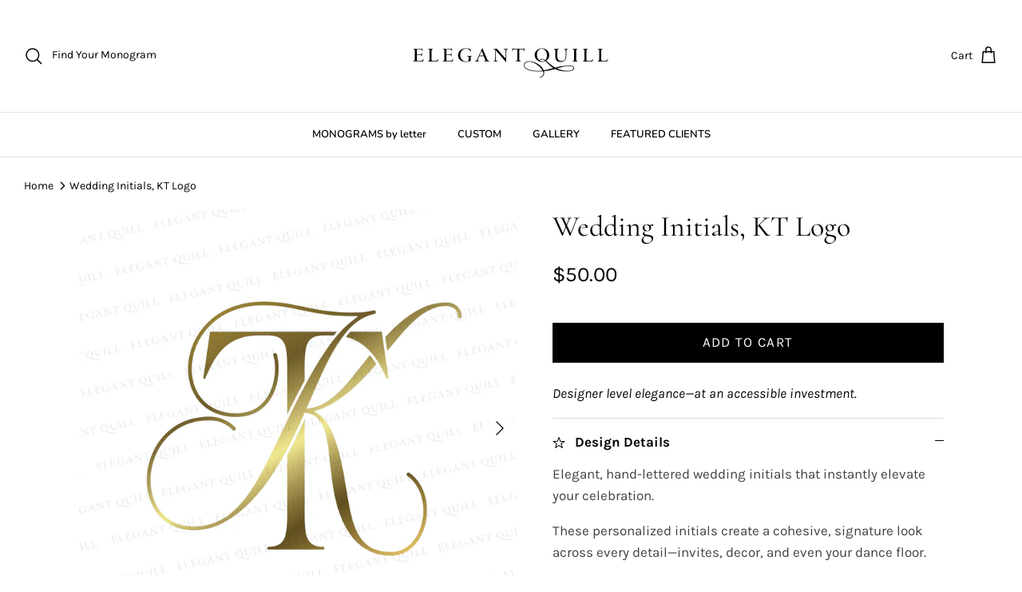

--- FILE ---
content_type: text/html; charset=utf-8
request_url: https://elegantquill.com/products/kt-monogram-classic
body_size: 26502
content:
<!DOCTYPE html><html lang="en" dir="ltr">
<head>
  <!-- Symmetry 5.7.0 -->

  <title>
    Wedding Initials, KT Logo &ndash; Elegant Quill
  </title>

  <meta charset="utf-8" />
<meta name="viewport" content="width=device-width,initial-scale=1.0" />
<meta http-equiv="X-UA-Compatible" content="IE=edge">

<link rel="preconnect" href="https://cdn.shopify.com" crossorigin>
<link rel="preconnect" href="https://fonts.shopify.com" crossorigin>
<link rel="preconnect" href="https://monorail-edge.shopifysvc.com"><link rel="preload" as="font" href="//elegantquill.com/cdn/fonts/karla/karla_n4.40497e07df527e6a50e58fb17ef1950c72f3e32c.woff2" type="font/woff2" crossorigin><link rel="preload" as="font" href="//elegantquill.com/cdn/fonts/nunito/nunito_n6.1a6c50dce2e2b3b0d31e02dbd9146b5064bea503.woff2" type="font/woff2" crossorigin><link rel="preload" as="font" href="//elegantquill.com/cdn/fonts/cormorant/cormorant_n4.bd66e8e0031690b46374315bd1c15a17a8dcd450.woff2" type="font/woff2" crossorigin><link rel="preload" as="font" href="//elegantquill.com/cdn/fonts/cormorant/cormorant_n4.bd66e8e0031690b46374315bd1c15a17a8dcd450.woff2" type="font/woff2" crossorigin><link rel="preload" href="//elegantquill.com/cdn/shop/t/16/assets/vendor.min.js?v=11589511144441591071765993348" as="script">
<link rel="preload" href="//elegantquill.com/cdn/shop/t/16/assets/theme.js?v=152780752248405015711765993348" as="script"><link rel="canonical" href="https://elegantquill.com/products/kt-monogram-classic" /><link rel="icon" href="//elegantquill.com/cdn/shop/files/Elegant-Quill-favicon.png?crop=center&height=48&v=1765942597&width=48" type="image/png"><meta name="description" content="Wedding initials, KT logo for weddings, business, and personal use">
<style>
    @font-face {
  font-family: Karla;
  font-weight: 400;
  font-style: normal;
  font-display: fallback;
  src: url("//elegantquill.com/cdn/fonts/karla/karla_n4.40497e07df527e6a50e58fb17ef1950c72f3e32c.woff2") format("woff2"),
       url("//elegantquill.com/cdn/fonts/karla/karla_n4.e9f6f9de321061073c6bfe03c28976ba8ce6ee18.woff") format("woff");
}

    @font-face {
  font-family: Karla;
  font-weight: 700;
  font-style: normal;
  font-display: fallback;
  src: url("//elegantquill.com/cdn/fonts/karla/karla_n7.4358a847d4875593d69cfc3f8cc0b44c17b3ed03.woff2") format("woff2"),
       url("//elegantquill.com/cdn/fonts/karla/karla_n7.96e322f6d76ce794f25fa29e55d6997c3fb656b6.woff") format("woff");
}

    @font-face {
  font-family: Karla;
  font-weight: 500;
  font-style: normal;
  font-display: fallback;
  src: url("//elegantquill.com/cdn/fonts/karla/karla_n5.0f2c50ba88af8c39d2756f2fc9dfccf18f808828.woff2") format("woff2"),
       url("//elegantquill.com/cdn/fonts/karla/karla_n5.88d3e57f788ee4a41fa11fc99b9881ce077acdc2.woff") format("woff");
}

    @font-face {
  font-family: Karla;
  font-weight: 400;
  font-style: italic;
  font-display: fallback;
  src: url("//elegantquill.com/cdn/fonts/karla/karla_i4.2086039c16bcc3a78a72a2f7b471e3c4a7f873a6.woff2") format("woff2"),
       url("//elegantquill.com/cdn/fonts/karla/karla_i4.7b9f59841a5960c16fa2a897a0716c8ebb183221.woff") format("woff");
}

    @font-face {
  font-family: Karla;
  font-weight: 700;
  font-style: italic;
  font-display: fallback;
  src: url("//elegantquill.com/cdn/fonts/karla/karla_i7.fe031cd65d6e02906286add4f6dda06afc2615f0.woff2") format("woff2"),
       url("//elegantquill.com/cdn/fonts/karla/karla_i7.816d4949fa7f7d79314595d7003eda5b44e959e3.woff") format("woff");
}

    @font-face {
  font-family: Cormorant;
  font-weight: 400;
  font-style: normal;
  font-display: fallback;
  src: url("//elegantquill.com/cdn/fonts/cormorant/cormorant_n4.bd66e8e0031690b46374315bd1c15a17a8dcd450.woff2") format("woff2"),
       url("//elegantquill.com/cdn/fonts/cormorant/cormorant_n4.e5604516683cb4cc166c001f2ff5f387255e3b45.woff") format("woff");
}

    @font-face {
  font-family: Cormorant;
  font-weight: 400;
  font-style: normal;
  font-display: fallback;
  src: url("//elegantquill.com/cdn/fonts/cormorant/cormorant_n4.bd66e8e0031690b46374315bd1c15a17a8dcd450.woff2") format("woff2"),
       url("//elegantquill.com/cdn/fonts/cormorant/cormorant_n4.e5604516683cb4cc166c001f2ff5f387255e3b45.woff") format("woff");
}

    @font-face {
  font-family: Nunito;
  font-weight: 600;
  font-style: normal;
  font-display: fallback;
  src: url("//elegantquill.com/cdn/fonts/nunito/nunito_n6.1a6c50dce2e2b3b0d31e02dbd9146b5064bea503.woff2") format("woff2"),
       url("//elegantquill.com/cdn/fonts/nunito/nunito_n6.6b124f3eac46044b98c99f2feb057208e260962f.woff") format("woff");
}

    @font-face {
  font-family: Nunito;
  font-weight: 600;
  font-style: normal;
  font-display: fallback;
  src: url("//elegantquill.com/cdn/fonts/nunito/nunito_n6.1a6c50dce2e2b3b0d31e02dbd9146b5064bea503.woff2") format("woff2"),
       url("//elegantquill.com/cdn/fonts/nunito/nunito_n6.6b124f3eac46044b98c99f2feb057208e260962f.woff") format("woff");
}

  </style>

  <meta property="og:site_name" content="Elegant Quill">
<meta property="og:url" content="https://elegantquill.com/products/kt-monogram-classic">
<meta property="og:title" content="Wedding Initials, KT Logo">
<meta property="og:type" content="product">
<meta property="og:description" content="Wedding initials, KT logo for weddings, business, and personal use"><meta property="og:image" content="http://elegantquill.com/cdn/shop/products/wedding-initials-KT-logo-gold_1200x1200.png?v=1657540852">
  <meta property="og:image:secure_url" content="https://elegantquill.com/cdn/shop/products/wedding-initials-KT-logo-gold_1200x1200.png?v=1657540852">
  <meta property="og:image:width" content="2000">
  <meta property="og:image:height" content="2000"><meta property="og:price:amount" content="50.00">
  <meta property="og:price:currency" content="USD"><meta name="twitter:card" content="summary_large_image">
<meta name="twitter:title" content="Wedding Initials, KT Logo">
<meta name="twitter:description" content="Wedding initials, KT logo for weddings, business, and personal use">


  <link href="//elegantquill.com/cdn/shop/t/16/assets/styles.css?v=170111166773007813741765993348" rel="stylesheet" type="text/css" media="all" />
<script>
    window.theme = window.theme || {};
    theme.money_format_with_product_code_preference = "${{amount}}";
    theme.money_format_with_cart_code_preference = "${{amount}}";
    theme.money_format = "${{amount}}";
    theme.strings = {
      previous: "Previous",
      next: "Next",
      addressError: "Error looking up that address",
      addressNoResults: "No results for that address",
      addressQueryLimit: "You have exceeded the Google API usage limit. Consider upgrading to a \u003ca href=\"https:\/\/developers.google.com\/maps\/premium\/usage-limits\"\u003ePremium Plan\u003c\/a\u003e.",
      authError: "There was a problem authenticating your Google Maps API Key.",
      icon_labels_left: "Left",
      icon_labels_right: "Right",
      icon_labels_down: "Down",
      icon_labels_close: "Close",
      icon_labels_plus: "Plus",
      imageSlider: "Image slider",
      cart_terms_confirmation: "You must agree to the terms and conditions before continuing.",
      products_listing_from: "From",
      layout_live_search_see_all: "See all results",
      products_product_add_to_cart: "Add to Cart",
      products_variant_no_stock: "Sold out",
      products_variant_non_existent: "Unavailable",
      products_product_pick_a: "Pick a",
      general_navigation_menu_toggle_aria_label: "Toggle menu",
      general_accessibility_labels_close: "Close",
      products_product_adding_to_cart: "Adding",
      products_product_added_to_cart: "Added to cart",
      general_quick_search_pages: "Pages",
      general_quick_search_no_results: "Sorry, we couldn\u0026#39;t find any results",
      collections_general_see_all_subcollections: "See all..."
    };
    theme.routes = {
      cart_url: '/cart',
      cart_add_url: '/cart/add.js',
      cart_change_url: '/cart/change',
      predictive_search_url: '/search/suggest'
    };
    theme.settings = {
      cart_type: "drawer",
      quickbuy_style: "off",
      avoid_orphans: true
    };
    document.documentElement.classList.add('js');
  </script>

  <script src="//elegantquill.com/cdn/shop/t/16/assets/vendor.min.js?v=11589511144441591071765993348" defer="defer"></script>
  <script src="//elegantquill.com/cdn/shop/t/16/assets/theme.js?v=152780752248405015711765993348" defer="defer"></script>

  <script>window.performance && window.performance.mark && window.performance.mark('shopify.content_for_header.start');</script><meta name="google-site-verification" content="y7voLCJoynoUuIoiMB5UuicJNAaIOC94TPP54PtjW9g">
<meta id="shopify-digital-wallet" name="shopify-digital-wallet" content="/56439963690/digital_wallets/dialog">
<meta name="shopify-checkout-api-token" content="abc2c3837a1c6059918e8e988b2852ea">
<meta id="in-context-paypal-metadata" data-shop-id="56439963690" data-venmo-supported="true" data-environment="production" data-locale="en_US" data-paypal-v4="true" data-currency="USD">
<link rel="alternate" hreflang="x-default" href="https://elegantquill.com/products/kt-monogram-classic">
<link rel="alternate" hreflang="en" href="https://elegantquill.com/products/kt-monogram-classic">
<link rel="alternate" hreflang="en-CA" href="https://elegantquill.com/en-ca/products/kt-monogram-classic">
<link rel="alternate" type="application/json+oembed" href="https://elegantquill.com/products/kt-monogram-classic.oembed">
<script async="async" src="/checkouts/internal/preloads.js?locale=en-US"></script>
<link rel="preconnect" href="https://shop.app" crossorigin="anonymous">
<script async="async" src="https://shop.app/checkouts/internal/preloads.js?locale=en-US&shop_id=56439963690" crossorigin="anonymous"></script>
<script id="apple-pay-shop-capabilities" type="application/json">{"shopId":56439963690,"countryCode":"US","currencyCode":"USD","merchantCapabilities":["supports3DS"],"merchantId":"gid:\/\/shopify\/Shop\/56439963690","merchantName":"Elegant Quill","requiredBillingContactFields":["postalAddress","email"],"requiredShippingContactFields":["postalAddress","email"],"shippingType":"shipping","supportedNetworks":["visa","masterCard","amex","discover","elo","jcb"],"total":{"type":"pending","label":"Elegant Quill","amount":"1.00"},"shopifyPaymentsEnabled":true,"supportsSubscriptions":true}</script>
<script id="shopify-features" type="application/json">{"accessToken":"abc2c3837a1c6059918e8e988b2852ea","betas":["rich-media-storefront-analytics"],"domain":"elegantquill.com","predictiveSearch":true,"shopId":56439963690,"locale":"en"}</script>
<script>var Shopify = Shopify || {};
Shopify.shop = "elegant-quill.myshopify.com";
Shopify.locale = "en";
Shopify.currency = {"active":"USD","rate":"1.0"};
Shopify.country = "US";
Shopify.theme = {"name":"Copy of November 2025 Symmetry Theme 5.6.0","id":143647178794,"schema_name":"Symmetry","schema_version":"5.7.0","theme_store_id":568,"role":"main"};
Shopify.theme.handle = "null";
Shopify.theme.style = {"id":null,"handle":null};
Shopify.cdnHost = "elegantquill.com/cdn";
Shopify.routes = Shopify.routes || {};
Shopify.routes.root = "/";</script>
<script type="module">!function(o){(o.Shopify=o.Shopify||{}).modules=!0}(window);</script>
<script>!function(o){function n(){var o=[];function n(){o.push(Array.prototype.slice.apply(arguments))}return n.q=o,n}var t=o.Shopify=o.Shopify||{};t.loadFeatures=n(),t.autoloadFeatures=n()}(window);</script>
<script>
  window.ShopifyPay = window.ShopifyPay || {};
  window.ShopifyPay.apiHost = "shop.app\/pay";
  window.ShopifyPay.redirectState = null;
</script>
<script id="shop-js-analytics" type="application/json">{"pageType":"product"}</script>
<script defer="defer" async type="module" src="//elegantquill.com/cdn/shopifycloud/shop-js/modules/v2/client.init-shop-cart-sync_BApSsMSl.en.esm.js"></script>
<script defer="defer" async type="module" src="//elegantquill.com/cdn/shopifycloud/shop-js/modules/v2/chunk.common_CBoos6YZ.esm.js"></script>
<script type="module">
  await import("//elegantquill.com/cdn/shopifycloud/shop-js/modules/v2/client.init-shop-cart-sync_BApSsMSl.en.esm.js");
await import("//elegantquill.com/cdn/shopifycloud/shop-js/modules/v2/chunk.common_CBoos6YZ.esm.js");

  window.Shopify.SignInWithShop?.initShopCartSync?.({"fedCMEnabled":true,"windoidEnabled":true});

</script>
<script>
  window.Shopify = window.Shopify || {};
  if (!window.Shopify.featureAssets) window.Shopify.featureAssets = {};
  window.Shopify.featureAssets['shop-js'] = {"shop-cart-sync":["modules/v2/client.shop-cart-sync_DJczDl9f.en.esm.js","modules/v2/chunk.common_CBoos6YZ.esm.js"],"init-fed-cm":["modules/v2/client.init-fed-cm_BzwGC0Wi.en.esm.js","modules/v2/chunk.common_CBoos6YZ.esm.js"],"init-windoid":["modules/v2/client.init-windoid_BS26ThXS.en.esm.js","modules/v2/chunk.common_CBoos6YZ.esm.js"],"init-shop-email-lookup-coordinator":["modules/v2/client.init-shop-email-lookup-coordinator_DFwWcvrS.en.esm.js","modules/v2/chunk.common_CBoos6YZ.esm.js"],"shop-cash-offers":["modules/v2/client.shop-cash-offers_DthCPNIO.en.esm.js","modules/v2/chunk.common_CBoos6YZ.esm.js","modules/v2/chunk.modal_Bu1hFZFC.esm.js"],"shop-button":["modules/v2/client.shop-button_D_JX508o.en.esm.js","modules/v2/chunk.common_CBoos6YZ.esm.js"],"shop-toast-manager":["modules/v2/client.shop-toast-manager_tEhgP2F9.en.esm.js","modules/v2/chunk.common_CBoos6YZ.esm.js"],"avatar":["modules/v2/client.avatar_BTnouDA3.en.esm.js"],"pay-button":["modules/v2/client.pay-button_BuNmcIr_.en.esm.js","modules/v2/chunk.common_CBoos6YZ.esm.js"],"init-shop-cart-sync":["modules/v2/client.init-shop-cart-sync_BApSsMSl.en.esm.js","modules/v2/chunk.common_CBoos6YZ.esm.js"],"shop-login-button":["modules/v2/client.shop-login-button_DwLgFT0K.en.esm.js","modules/v2/chunk.common_CBoos6YZ.esm.js","modules/v2/chunk.modal_Bu1hFZFC.esm.js"],"init-customer-accounts-sign-up":["modules/v2/client.init-customer-accounts-sign-up_TlVCiykN.en.esm.js","modules/v2/client.shop-login-button_DwLgFT0K.en.esm.js","modules/v2/chunk.common_CBoos6YZ.esm.js","modules/v2/chunk.modal_Bu1hFZFC.esm.js"],"init-shop-for-new-customer-accounts":["modules/v2/client.init-shop-for-new-customer-accounts_DrjXSI53.en.esm.js","modules/v2/client.shop-login-button_DwLgFT0K.en.esm.js","modules/v2/chunk.common_CBoos6YZ.esm.js","modules/v2/chunk.modal_Bu1hFZFC.esm.js"],"init-customer-accounts":["modules/v2/client.init-customer-accounts_C0Oh2ljF.en.esm.js","modules/v2/client.shop-login-button_DwLgFT0K.en.esm.js","modules/v2/chunk.common_CBoos6YZ.esm.js","modules/v2/chunk.modal_Bu1hFZFC.esm.js"],"shop-follow-button":["modules/v2/client.shop-follow-button_C5D3XtBb.en.esm.js","modules/v2/chunk.common_CBoos6YZ.esm.js","modules/v2/chunk.modal_Bu1hFZFC.esm.js"],"checkout-modal":["modules/v2/client.checkout-modal_8TC_1FUY.en.esm.js","modules/v2/chunk.common_CBoos6YZ.esm.js","modules/v2/chunk.modal_Bu1hFZFC.esm.js"],"lead-capture":["modules/v2/client.lead-capture_D-pmUjp9.en.esm.js","modules/v2/chunk.common_CBoos6YZ.esm.js","modules/v2/chunk.modal_Bu1hFZFC.esm.js"],"shop-login":["modules/v2/client.shop-login_BmtnoEUo.en.esm.js","modules/v2/chunk.common_CBoos6YZ.esm.js","modules/v2/chunk.modal_Bu1hFZFC.esm.js"],"payment-terms":["modules/v2/client.payment-terms_BHOWV7U_.en.esm.js","modules/v2/chunk.common_CBoos6YZ.esm.js","modules/v2/chunk.modal_Bu1hFZFC.esm.js"]};
</script>
<script>(function() {
  var isLoaded = false;
  function asyncLoad() {
    if (isLoaded) return;
    isLoaded = true;
    var urls = ["https:\/\/cdn.nfcube.com\/instafeed-e205e8236c52c8706fb258384d78f0c0.js?shop=elegant-quill.myshopify.com","\/\/cdn.shopify.com\/proxy\/923ae631445de025d390d56a29b370e89b61a93757146ad9bd77b1ca0de8e206\/islandcloud.co\/custom-order-status.js?dd_version=1.0.11\u0026shop=elegant-quill.myshopify.com\u0026sp-cache-control=cHVibGljLCBtYXgtYWdlPTkwMA"];
    for (var i = 0; i < urls.length; i++) {
      var s = document.createElement('script');
      s.type = 'text/javascript';
      s.async = true;
      s.src = urls[i];
      var x = document.getElementsByTagName('script')[0];
      x.parentNode.insertBefore(s, x);
    }
  };
  if(window.attachEvent) {
    window.attachEvent('onload', asyncLoad);
  } else {
    window.addEventListener('load', asyncLoad, false);
  }
})();</script>
<script id="__st">var __st={"a":56439963690,"offset":-28800,"reqid":"2afcc469-96c8-4966-937b-3ed660c73caf-1768923451","pageurl":"elegantquill.com\/products\/kt-monogram-classic","u":"5099b6b1f227","p":"product","rtyp":"product","rid":6848902397994};</script>
<script>window.ShopifyPaypalV4VisibilityTracking = true;</script>
<script id="captcha-bootstrap">!function(){'use strict';const t='contact',e='account',n='new_comment',o=[[t,t],['blogs',n],['comments',n],[t,'customer']],c=[[e,'customer_login'],[e,'guest_login'],[e,'recover_customer_password'],[e,'create_customer']],r=t=>t.map((([t,e])=>`form[action*='/${t}']:not([data-nocaptcha='true']) input[name='form_type'][value='${e}']`)).join(','),a=t=>()=>t?[...document.querySelectorAll(t)].map((t=>t.form)):[];function s(){const t=[...o],e=r(t);return a(e)}const i='password',u='form_key',d=['recaptcha-v3-token','g-recaptcha-response','h-captcha-response',i],f=()=>{try{return window.sessionStorage}catch{return}},m='__shopify_v',_=t=>t.elements[u];function p(t,e,n=!1){try{const o=window.sessionStorage,c=JSON.parse(o.getItem(e)),{data:r}=function(t){const{data:e,action:n}=t;return t[m]||n?{data:e,action:n}:{data:t,action:n}}(c);for(const[e,n]of Object.entries(r))t.elements[e]&&(t.elements[e].value=n);n&&o.removeItem(e)}catch(o){console.error('form repopulation failed',{error:o})}}const l='form_type',E='cptcha';function T(t){t.dataset[E]=!0}const w=window,h=w.document,L='Shopify',v='ce_forms',y='captcha';let A=!1;((t,e)=>{const n=(g='f06e6c50-85a8-45c8-87d0-21a2b65856fe',I='https://cdn.shopify.com/shopifycloud/storefront-forms-hcaptcha/ce_storefront_forms_captcha_hcaptcha.v1.5.2.iife.js',D={infoText:'Protected by hCaptcha',privacyText:'Privacy',termsText:'Terms'},(t,e,n)=>{const o=w[L][v],c=o.bindForm;if(c)return c(t,g,e,D).then(n);var r;o.q.push([[t,g,e,D],n]),r=I,A||(h.body.append(Object.assign(h.createElement('script'),{id:'captcha-provider',async:!0,src:r})),A=!0)});var g,I,D;w[L]=w[L]||{},w[L][v]=w[L][v]||{},w[L][v].q=[],w[L][y]=w[L][y]||{},w[L][y].protect=function(t,e){n(t,void 0,e),T(t)},Object.freeze(w[L][y]),function(t,e,n,w,h,L){const[v,y,A,g]=function(t,e,n){const i=e?o:[],u=t?c:[],d=[...i,...u],f=r(d),m=r(i),_=r(d.filter((([t,e])=>n.includes(e))));return[a(f),a(m),a(_),s()]}(w,h,L),I=t=>{const e=t.target;return e instanceof HTMLFormElement?e:e&&e.form},D=t=>v().includes(t);t.addEventListener('submit',(t=>{const e=I(t);if(!e)return;const n=D(e)&&!e.dataset.hcaptchaBound&&!e.dataset.recaptchaBound,o=_(e),c=g().includes(e)&&(!o||!o.value);(n||c)&&t.preventDefault(),c&&!n&&(function(t){try{if(!f())return;!function(t){const e=f();if(!e)return;const n=_(t);if(!n)return;const o=n.value;o&&e.removeItem(o)}(t);const e=Array.from(Array(32),(()=>Math.random().toString(36)[2])).join('');!function(t,e){_(t)||t.append(Object.assign(document.createElement('input'),{type:'hidden',name:u})),t.elements[u].value=e}(t,e),function(t,e){const n=f();if(!n)return;const o=[...t.querySelectorAll(`input[type='${i}']`)].map((({name:t})=>t)),c=[...d,...o],r={};for(const[a,s]of new FormData(t).entries())c.includes(a)||(r[a]=s);n.setItem(e,JSON.stringify({[m]:1,action:t.action,data:r}))}(t,e)}catch(e){console.error('failed to persist form',e)}}(e),e.submit())}));const S=(t,e)=>{t&&!t.dataset[E]&&(n(t,e.some((e=>e===t))),T(t))};for(const o of['focusin','change'])t.addEventListener(o,(t=>{const e=I(t);D(e)&&S(e,y())}));const B=e.get('form_key'),M=e.get(l),P=B&&M;t.addEventListener('DOMContentLoaded',(()=>{const t=y();if(P)for(const e of t)e.elements[l].value===M&&p(e,B);[...new Set([...A(),...v().filter((t=>'true'===t.dataset.shopifyCaptcha))])].forEach((e=>S(e,t)))}))}(h,new URLSearchParams(w.location.search),n,t,e,['guest_login'])})(!0,!0)}();</script>
<script integrity="sha256-4kQ18oKyAcykRKYeNunJcIwy7WH5gtpwJnB7kiuLZ1E=" data-source-attribution="shopify.loadfeatures" defer="defer" src="//elegantquill.com/cdn/shopifycloud/storefront/assets/storefront/load_feature-a0a9edcb.js" crossorigin="anonymous"></script>
<script crossorigin="anonymous" defer="defer" src="//elegantquill.com/cdn/shopifycloud/storefront/assets/shopify_pay/storefront-65b4c6d7.js?v=20250812"></script>
<script data-source-attribution="shopify.dynamic_checkout.dynamic.init">var Shopify=Shopify||{};Shopify.PaymentButton=Shopify.PaymentButton||{isStorefrontPortableWallets:!0,init:function(){window.Shopify.PaymentButton.init=function(){};var t=document.createElement("script");t.src="https://elegantquill.com/cdn/shopifycloud/portable-wallets/latest/portable-wallets.en.js",t.type="module",document.head.appendChild(t)}};
</script>
<script data-source-attribution="shopify.dynamic_checkout.buyer_consent">
  function portableWalletsHideBuyerConsent(e){var t=document.getElementById("shopify-buyer-consent"),n=document.getElementById("shopify-subscription-policy-button");t&&n&&(t.classList.add("hidden"),t.setAttribute("aria-hidden","true"),n.removeEventListener("click",e))}function portableWalletsShowBuyerConsent(e){var t=document.getElementById("shopify-buyer-consent"),n=document.getElementById("shopify-subscription-policy-button");t&&n&&(t.classList.remove("hidden"),t.removeAttribute("aria-hidden"),n.addEventListener("click",e))}window.Shopify?.PaymentButton&&(window.Shopify.PaymentButton.hideBuyerConsent=portableWalletsHideBuyerConsent,window.Shopify.PaymentButton.showBuyerConsent=portableWalletsShowBuyerConsent);
</script>
<script data-source-attribution="shopify.dynamic_checkout.cart.bootstrap">document.addEventListener("DOMContentLoaded",(function(){function t(){return document.querySelector("shopify-accelerated-checkout-cart, shopify-accelerated-checkout")}if(t())Shopify.PaymentButton.init();else{new MutationObserver((function(e,n){t()&&(Shopify.PaymentButton.init(),n.disconnect())})).observe(document.body,{childList:!0,subtree:!0})}}));
</script>
<link id="shopify-accelerated-checkout-styles" rel="stylesheet" media="screen" href="https://elegantquill.com/cdn/shopifycloud/portable-wallets/latest/accelerated-checkout-backwards-compat.css" crossorigin="anonymous">
<style id="shopify-accelerated-checkout-cart">
        #shopify-buyer-consent {
  margin-top: 1em;
  display: inline-block;
  width: 100%;
}

#shopify-buyer-consent.hidden {
  display: none;
}

#shopify-subscription-policy-button {
  background: none;
  border: none;
  padding: 0;
  text-decoration: underline;
  font-size: inherit;
  cursor: pointer;
}

#shopify-subscription-policy-button::before {
  box-shadow: none;
}

      </style>

<script>window.performance && window.performance.mark && window.performance.mark('shopify.content_for_header.end');</script>
<!-- Rule Script Start --><script>window.checkout = {"note":null,"attributes":{},"original_total_price":0,"total_price":0,"total_discount":0,"total_weight":0.0,"item_count":0,"items":[],"requires_shipping":false,"currency":"USD","items_subtotal_price":0,"cart_level_discount_applications":[],"checkout_charge_amount":0};window.price_format = "${{amount}}";</script><!-- Rule Script End -->
 <!-- BEGIN app block: shopify://apps/rt-disable-right-click/blocks/app-embed/1a6da957-7246-46b1-9660-2fac7e573a37 --><script>
  window.roarJs = window.roarJs || {};
  roarJs.ProtectorConfig = {
    metafields: {
      shop: "elegant-quill.myshopify.com",
      settings: {"enabled":"1","param":{"image":"1","text":"0","keyboard":"1","alert":"0","alert_duration":"3","print":"1","legal":"1"},"texts":{"alert":"Content is protected!","print":"You are not allowed to print preview this page.","legal_header":"** LEGAL NOTICE **","legal_footer":"Please exit this area immediately.","legal_body":"All site content, including files, images, and written content is the property of Elegant Quill.\r\n\r\nAny attempts to mimic said content, or use it as your own without the direct consent of Elegant Quill may result in LEGAL ACTION against YOU."},"mobile":{"image":"1","text":"1"},"only1":"true"},
      moneyFormat: "${{amount}}"
    }
  }
</script>

<script src='https://cdn.shopify.com/extensions/019b3f8c-4deb-7edd-a77f-1462a1c4ebfc/protector-2/assets/protector.js' defer></script>


<!-- END app block --><!-- BEGIN app block: shopify://apps/scrolly/blocks/app-embed-block/6834cf1c-7dfe-49db-850d-5e0d94ae2b72 -->
<script async src="https://app.getscrolly.com/get_script/?shop_url=elegant-quill.myshopify.com"></script>


<!-- END app block --><link href="https://cdn.shopify.com/extensions/019b3f8c-4deb-7edd-a77f-1462a1c4ebfc/protector-2/assets/protector.css" rel="stylesheet" type="text/css" media="all">
<link href="https://monorail-edge.shopifysvc.com" rel="dns-prefetch">
<script>(function(){if ("sendBeacon" in navigator && "performance" in window) {try {var session_token_from_headers = performance.getEntriesByType('navigation')[0].serverTiming.find(x => x.name == '_s').description;} catch {var session_token_from_headers = undefined;}var session_cookie_matches = document.cookie.match(/_shopify_s=([^;]*)/);var session_token_from_cookie = session_cookie_matches && session_cookie_matches.length === 2 ? session_cookie_matches[1] : "";var session_token = session_token_from_headers || session_token_from_cookie || "";function handle_abandonment_event(e) {var entries = performance.getEntries().filter(function(entry) {return /monorail-edge.shopifysvc.com/.test(entry.name);});if (!window.abandonment_tracked && entries.length === 0) {window.abandonment_tracked = true;var currentMs = Date.now();var navigation_start = performance.timing.navigationStart;var payload = {shop_id: 56439963690,url: window.location.href,navigation_start,duration: currentMs - navigation_start,session_token,page_type: "product"};window.navigator.sendBeacon("https://monorail-edge.shopifysvc.com/v1/produce", JSON.stringify({schema_id: "online_store_buyer_site_abandonment/1.1",payload: payload,metadata: {event_created_at_ms: currentMs,event_sent_at_ms: currentMs}}));}}window.addEventListener('pagehide', handle_abandonment_event);}}());</script>
<script id="web-pixels-manager-setup">(function e(e,d,r,n,o){if(void 0===o&&(o={}),!Boolean(null===(a=null===(i=window.Shopify)||void 0===i?void 0:i.analytics)||void 0===a?void 0:a.replayQueue)){var i,a;window.Shopify=window.Shopify||{};var t=window.Shopify;t.analytics=t.analytics||{};var s=t.analytics;s.replayQueue=[],s.publish=function(e,d,r){return s.replayQueue.push([e,d,r]),!0};try{self.performance.mark("wpm:start")}catch(e){}var l=function(){var e={modern:/Edge?\/(1{2}[4-9]|1[2-9]\d|[2-9]\d{2}|\d{4,})\.\d+(\.\d+|)|Firefox\/(1{2}[4-9]|1[2-9]\d|[2-9]\d{2}|\d{4,})\.\d+(\.\d+|)|Chrom(ium|e)\/(9{2}|\d{3,})\.\d+(\.\d+|)|(Maci|X1{2}).+ Version\/(15\.\d+|(1[6-9]|[2-9]\d|\d{3,})\.\d+)([,.]\d+|)( \(\w+\)|)( Mobile\/\w+|) Safari\/|Chrome.+OPR\/(9{2}|\d{3,})\.\d+\.\d+|(CPU[ +]OS|iPhone[ +]OS|CPU[ +]iPhone|CPU IPhone OS|CPU iPad OS)[ +]+(15[._]\d+|(1[6-9]|[2-9]\d|\d{3,})[._]\d+)([._]\d+|)|Android:?[ /-](13[3-9]|1[4-9]\d|[2-9]\d{2}|\d{4,})(\.\d+|)(\.\d+|)|Android.+Firefox\/(13[5-9]|1[4-9]\d|[2-9]\d{2}|\d{4,})\.\d+(\.\d+|)|Android.+Chrom(ium|e)\/(13[3-9]|1[4-9]\d|[2-9]\d{2}|\d{4,})\.\d+(\.\d+|)|SamsungBrowser\/([2-9]\d|\d{3,})\.\d+/,legacy:/Edge?\/(1[6-9]|[2-9]\d|\d{3,})\.\d+(\.\d+|)|Firefox\/(5[4-9]|[6-9]\d|\d{3,})\.\d+(\.\d+|)|Chrom(ium|e)\/(5[1-9]|[6-9]\d|\d{3,})\.\d+(\.\d+|)([\d.]+$|.*Safari\/(?![\d.]+ Edge\/[\d.]+$))|(Maci|X1{2}).+ Version\/(10\.\d+|(1[1-9]|[2-9]\d|\d{3,})\.\d+)([,.]\d+|)( \(\w+\)|)( Mobile\/\w+|) Safari\/|Chrome.+OPR\/(3[89]|[4-9]\d|\d{3,})\.\d+\.\d+|(CPU[ +]OS|iPhone[ +]OS|CPU[ +]iPhone|CPU IPhone OS|CPU iPad OS)[ +]+(10[._]\d+|(1[1-9]|[2-9]\d|\d{3,})[._]\d+)([._]\d+|)|Android:?[ /-](13[3-9]|1[4-9]\d|[2-9]\d{2}|\d{4,})(\.\d+|)(\.\d+|)|Mobile Safari.+OPR\/([89]\d|\d{3,})\.\d+\.\d+|Android.+Firefox\/(13[5-9]|1[4-9]\d|[2-9]\d{2}|\d{4,})\.\d+(\.\d+|)|Android.+Chrom(ium|e)\/(13[3-9]|1[4-9]\d|[2-9]\d{2}|\d{4,})\.\d+(\.\d+|)|Android.+(UC? ?Browser|UCWEB|U3)[ /]?(15\.([5-9]|\d{2,})|(1[6-9]|[2-9]\d|\d{3,})\.\d+)\.\d+|SamsungBrowser\/(5\.\d+|([6-9]|\d{2,})\.\d+)|Android.+MQ{2}Browser\/(14(\.(9|\d{2,})|)|(1[5-9]|[2-9]\d|\d{3,})(\.\d+|))(\.\d+|)|K[Aa][Ii]OS\/(3\.\d+|([4-9]|\d{2,})\.\d+)(\.\d+|)/},d=e.modern,r=e.legacy,n=navigator.userAgent;return n.match(d)?"modern":n.match(r)?"legacy":"unknown"}(),u="modern"===l?"modern":"legacy",c=(null!=n?n:{modern:"",legacy:""})[u],f=function(e){return[e.baseUrl,"/wpm","/b",e.hashVersion,"modern"===e.buildTarget?"m":"l",".js"].join("")}({baseUrl:d,hashVersion:r,buildTarget:u}),m=function(e){var d=e.version,r=e.bundleTarget,n=e.surface,o=e.pageUrl,i=e.monorailEndpoint;return{emit:function(e){var a=e.status,t=e.errorMsg,s=(new Date).getTime(),l=JSON.stringify({metadata:{event_sent_at_ms:s},events:[{schema_id:"web_pixels_manager_load/3.1",payload:{version:d,bundle_target:r,page_url:o,status:a,surface:n,error_msg:t},metadata:{event_created_at_ms:s}}]});if(!i)return console&&console.warn&&console.warn("[Web Pixels Manager] No Monorail endpoint provided, skipping logging."),!1;try{return self.navigator.sendBeacon.bind(self.navigator)(i,l)}catch(e){}var u=new XMLHttpRequest;try{return u.open("POST",i,!0),u.setRequestHeader("Content-Type","text/plain"),u.send(l),!0}catch(e){return console&&console.warn&&console.warn("[Web Pixels Manager] Got an unhandled error while logging to Monorail."),!1}}}}({version:r,bundleTarget:l,surface:e.surface,pageUrl:self.location.href,monorailEndpoint:e.monorailEndpoint});try{o.browserTarget=l,function(e){var d=e.src,r=e.async,n=void 0===r||r,o=e.onload,i=e.onerror,a=e.sri,t=e.scriptDataAttributes,s=void 0===t?{}:t,l=document.createElement("script"),u=document.querySelector("head"),c=document.querySelector("body");if(l.async=n,l.src=d,a&&(l.integrity=a,l.crossOrigin="anonymous"),s)for(var f in s)if(Object.prototype.hasOwnProperty.call(s,f))try{l.dataset[f]=s[f]}catch(e){}if(o&&l.addEventListener("load",o),i&&l.addEventListener("error",i),u)u.appendChild(l);else{if(!c)throw new Error("Did not find a head or body element to append the script");c.appendChild(l)}}({src:f,async:!0,onload:function(){if(!function(){var e,d;return Boolean(null===(d=null===(e=window.Shopify)||void 0===e?void 0:e.analytics)||void 0===d?void 0:d.initialized)}()){var d=window.webPixelsManager.init(e)||void 0;if(d){var r=window.Shopify.analytics;r.replayQueue.forEach((function(e){var r=e[0],n=e[1],o=e[2];d.publishCustomEvent(r,n,o)})),r.replayQueue=[],r.publish=d.publishCustomEvent,r.visitor=d.visitor,r.initialized=!0}}},onerror:function(){return m.emit({status:"failed",errorMsg:"".concat(f," has failed to load")})},sri:function(e){var d=/^sha384-[A-Za-z0-9+/=]+$/;return"string"==typeof e&&d.test(e)}(c)?c:"",scriptDataAttributes:o}),m.emit({status:"loading"})}catch(e){m.emit({status:"failed",errorMsg:(null==e?void 0:e.message)||"Unknown error"})}}})({shopId: 56439963690,storefrontBaseUrl: "https://elegantquill.com",extensionsBaseUrl: "https://extensions.shopifycdn.com/cdn/shopifycloud/web-pixels-manager",monorailEndpoint: "https://monorail-edge.shopifysvc.com/unstable/produce_batch",surface: "storefront-renderer",enabledBetaFlags: ["2dca8a86"],webPixelsConfigList: [{"id":"337805354","configuration":"{\"config\":\"{\\\"google_tag_ids\\\":[\\\"G-G0R2P0FW2N\\\",\\\"GT-PZQVLCWW\\\"],\\\"target_country\\\":\\\"US\\\",\\\"gtag_events\\\":[{\\\"type\\\":\\\"search\\\",\\\"action_label\\\":\\\"G-G0R2P0FW2N\\\"},{\\\"type\\\":\\\"begin_checkout\\\",\\\"action_label\\\":\\\"G-G0R2P0FW2N\\\"},{\\\"type\\\":\\\"view_item\\\",\\\"action_label\\\":[\\\"G-G0R2P0FW2N\\\",\\\"MC-SHHZH9Y9T0\\\"]},{\\\"type\\\":\\\"purchase\\\",\\\"action_label\\\":[\\\"G-G0R2P0FW2N\\\",\\\"MC-SHHZH9Y9T0\\\"]},{\\\"type\\\":\\\"page_view\\\",\\\"action_label\\\":[\\\"G-G0R2P0FW2N\\\",\\\"MC-SHHZH9Y9T0\\\"]},{\\\"type\\\":\\\"add_payment_info\\\",\\\"action_label\\\":\\\"G-G0R2P0FW2N\\\"},{\\\"type\\\":\\\"add_to_cart\\\",\\\"action_label\\\":\\\"G-G0R2P0FW2N\\\"}],\\\"enable_monitoring_mode\\\":false}\"}","eventPayloadVersion":"v1","runtimeContext":"OPEN","scriptVersion":"b2a88bafab3e21179ed38636efcd8a93","type":"APP","apiClientId":1780363,"privacyPurposes":[],"dataSharingAdjustments":{"protectedCustomerApprovalScopes":["read_customer_address","read_customer_email","read_customer_name","read_customer_personal_data","read_customer_phone"]}},{"id":"45252650","configuration":"{\"tagID\":\"2612718336483\"}","eventPayloadVersion":"v1","runtimeContext":"STRICT","scriptVersion":"18031546ee651571ed29edbe71a3550b","type":"APP","apiClientId":3009811,"privacyPurposes":["ANALYTICS","MARKETING","SALE_OF_DATA"],"dataSharingAdjustments":{"protectedCustomerApprovalScopes":["read_customer_address","read_customer_email","read_customer_name","read_customer_personal_data","read_customer_phone"]}},{"id":"shopify-app-pixel","configuration":"{}","eventPayloadVersion":"v1","runtimeContext":"STRICT","scriptVersion":"0450","apiClientId":"shopify-pixel","type":"APP","privacyPurposes":["ANALYTICS","MARKETING"]},{"id":"shopify-custom-pixel","eventPayloadVersion":"v1","runtimeContext":"LAX","scriptVersion":"0450","apiClientId":"shopify-pixel","type":"CUSTOM","privacyPurposes":["ANALYTICS","MARKETING"]}],isMerchantRequest: false,initData: {"shop":{"name":"Elegant Quill","paymentSettings":{"currencyCode":"USD"},"myshopifyDomain":"elegant-quill.myshopify.com","countryCode":"US","storefrontUrl":"https:\/\/elegantquill.com"},"customer":null,"cart":null,"checkout":null,"productVariants":[{"price":{"amount":50.0,"currencyCode":"USD"},"product":{"title":"Wedding Initials, KT Logo","vendor":"Elegant Quill","id":"6848902397994","untranslatedTitle":"Wedding Initials, KT Logo","url":"\/products\/kt-monogram-classic","type":""},"id":"40283319533610","image":{"src":"\/\/elegantquill.com\/cdn\/shop\/products\/wedding-initials-KT-logo-gold.png?v=1657540852"},"sku":"","title":"Default Title","untranslatedTitle":"Default Title"}],"purchasingCompany":null},},"https://elegantquill.com/cdn","fcfee988w5aeb613cpc8e4bc33m6693e112",{"modern":"","legacy":""},{"shopId":"56439963690","storefrontBaseUrl":"https:\/\/elegantquill.com","extensionBaseUrl":"https:\/\/extensions.shopifycdn.com\/cdn\/shopifycloud\/web-pixels-manager","surface":"storefront-renderer","enabledBetaFlags":"[\"2dca8a86\"]","isMerchantRequest":"false","hashVersion":"fcfee988w5aeb613cpc8e4bc33m6693e112","publish":"custom","events":"[[\"page_viewed\",{}],[\"product_viewed\",{\"productVariant\":{\"price\":{\"amount\":50.0,\"currencyCode\":\"USD\"},\"product\":{\"title\":\"Wedding Initials, KT Logo\",\"vendor\":\"Elegant Quill\",\"id\":\"6848902397994\",\"untranslatedTitle\":\"Wedding Initials, KT Logo\",\"url\":\"\/products\/kt-monogram-classic\",\"type\":\"\"},\"id\":\"40283319533610\",\"image\":{\"src\":\"\/\/elegantquill.com\/cdn\/shop\/products\/wedding-initials-KT-logo-gold.png?v=1657540852\"},\"sku\":\"\",\"title\":\"Default Title\",\"untranslatedTitle\":\"Default Title\"}}]]"});</script><script>
  window.ShopifyAnalytics = window.ShopifyAnalytics || {};
  window.ShopifyAnalytics.meta = window.ShopifyAnalytics.meta || {};
  window.ShopifyAnalytics.meta.currency = 'USD';
  var meta = {"product":{"id":6848902397994,"gid":"gid:\/\/shopify\/Product\/6848902397994","vendor":"Elegant Quill","type":"","handle":"kt-monogram-classic","variants":[{"id":40283319533610,"price":5000,"name":"Wedding Initials, KT Logo","public_title":null,"sku":""}],"remote":false},"page":{"pageType":"product","resourceType":"product","resourceId":6848902397994,"requestId":"2afcc469-96c8-4966-937b-3ed660c73caf-1768923451"}};
  for (var attr in meta) {
    window.ShopifyAnalytics.meta[attr] = meta[attr];
  }
</script>
<script class="analytics">
  (function () {
    var customDocumentWrite = function(content) {
      var jquery = null;

      if (window.jQuery) {
        jquery = window.jQuery;
      } else if (window.Checkout && window.Checkout.$) {
        jquery = window.Checkout.$;
      }

      if (jquery) {
        jquery('body').append(content);
      }
    };

    var hasLoggedConversion = function(token) {
      if (token) {
        return document.cookie.indexOf('loggedConversion=' + token) !== -1;
      }
      return false;
    }

    var setCookieIfConversion = function(token) {
      if (token) {
        var twoMonthsFromNow = new Date(Date.now());
        twoMonthsFromNow.setMonth(twoMonthsFromNow.getMonth() + 2);

        document.cookie = 'loggedConversion=' + token + '; expires=' + twoMonthsFromNow;
      }
    }

    var trekkie = window.ShopifyAnalytics.lib = window.trekkie = window.trekkie || [];
    if (trekkie.integrations) {
      return;
    }
    trekkie.methods = [
      'identify',
      'page',
      'ready',
      'track',
      'trackForm',
      'trackLink'
    ];
    trekkie.factory = function(method) {
      return function() {
        var args = Array.prototype.slice.call(arguments);
        args.unshift(method);
        trekkie.push(args);
        return trekkie;
      };
    };
    for (var i = 0; i < trekkie.methods.length; i++) {
      var key = trekkie.methods[i];
      trekkie[key] = trekkie.factory(key);
    }
    trekkie.load = function(config) {
      trekkie.config = config || {};
      trekkie.config.initialDocumentCookie = document.cookie;
      var first = document.getElementsByTagName('script')[0];
      var script = document.createElement('script');
      script.type = 'text/javascript';
      script.onerror = function(e) {
        var scriptFallback = document.createElement('script');
        scriptFallback.type = 'text/javascript';
        scriptFallback.onerror = function(error) {
                var Monorail = {
      produce: function produce(monorailDomain, schemaId, payload) {
        var currentMs = new Date().getTime();
        var event = {
          schema_id: schemaId,
          payload: payload,
          metadata: {
            event_created_at_ms: currentMs,
            event_sent_at_ms: currentMs
          }
        };
        return Monorail.sendRequest("https://" + monorailDomain + "/v1/produce", JSON.stringify(event));
      },
      sendRequest: function sendRequest(endpointUrl, payload) {
        // Try the sendBeacon API
        if (window && window.navigator && typeof window.navigator.sendBeacon === 'function' && typeof window.Blob === 'function' && !Monorail.isIos12()) {
          var blobData = new window.Blob([payload], {
            type: 'text/plain'
          });

          if (window.navigator.sendBeacon(endpointUrl, blobData)) {
            return true;
          } // sendBeacon was not successful

        } // XHR beacon

        var xhr = new XMLHttpRequest();

        try {
          xhr.open('POST', endpointUrl);
          xhr.setRequestHeader('Content-Type', 'text/plain');
          xhr.send(payload);
        } catch (e) {
          console.log(e);
        }

        return false;
      },
      isIos12: function isIos12() {
        return window.navigator.userAgent.lastIndexOf('iPhone; CPU iPhone OS 12_') !== -1 || window.navigator.userAgent.lastIndexOf('iPad; CPU OS 12_') !== -1;
      }
    };
    Monorail.produce('monorail-edge.shopifysvc.com',
      'trekkie_storefront_load_errors/1.1',
      {shop_id: 56439963690,
      theme_id: 143647178794,
      app_name: "storefront",
      context_url: window.location.href,
      source_url: "//elegantquill.com/cdn/s/trekkie.storefront.cd680fe47e6c39ca5d5df5f0a32d569bc48c0f27.min.js"});

        };
        scriptFallback.async = true;
        scriptFallback.src = '//elegantquill.com/cdn/s/trekkie.storefront.cd680fe47e6c39ca5d5df5f0a32d569bc48c0f27.min.js';
        first.parentNode.insertBefore(scriptFallback, first);
      };
      script.async = true;
      script.src = '//elegantquill.com/cdn/s/trekkie.storefront.cd680fe47e6c39ca5d5df5f0a32d569bc48c0f27.min.js';
      first.parentNode.insertBefore(script, first);
    };
    trekkie.load(
      {"Trekkie":{"appName":"storefront","development":false,"defaultAttributes":{"shopId":56439963690,"isMerchantRequest":null,"themeId":143647178794,"themeCityHash":"15276338566414067045","contentLanguage":"en","currency":"USD","eventMetadataId":"9d6cd3a3-bba6-4dc1-9fa7-6d3559900e5b"},"isServerSideCookieWritingEnabled":true,"monorailRegion":"shop_domain","enabledBetaFlags":["65f19447"]},"Session Attribution":{},"S2S":{"facebookCapiEnabled":false,"source":"trekkie-storefront-renderer","apiClientId":580111}}
    );

    var loaded = false;
    trekkie.ready(function() {
      if (loaded) return;
      loaded = true;

      window.ShopifyAnalytics.lib = window.trekkie;

      var originalDocumentWrite = document.write;
      document.write = customDocumentWrite;
      try { window.ShopifyAnalytics.merchantGoogleAnalytics.call(this); } catch(error) {};
      document.write = originalDocumentWrite;

      window.ShopifyAnalytics.lib.page(null,{"pageType":"product","resourceType":"product","resourceId":6848902397994,"requestId":"2afcc469-96c8-4966-937b-3ed660c73caf-1768923451","shopifyEmitted":true});

      var match = window.location.pathname.match(/checkouts\/(.+)\/(thank_you|post_purchase)/)
      var token = match? match[1]: undefined;
      if (!hasLoggedConversion(token)) {
        setCookieIfConversion(token);
        window.ShopifyAnalytics.lib.track("Viewed Product",{"currency":"USD","variantId":40283319533610,"productId":6848902397994,"productGid":"gid:\/\/shopify\/Product\/6848902397994","name":"Wedding Initials, KT Logo","price":"50.00","sku":"","brand":"Elegant Quill","variant":null,"category":"","nonInteraction":true,"remote":false},undefined,undefined,{"shopifyEmitted":true});
      window.ShopifyAnalytics.lib.track("monorail:\/\/trekkie_storefront_viewed_product\/1.1",{"currency":"USD","variantId":40283319533610,"productId":6848902397994,"productGid":"gid:\/\/shopify\/Product\/6848902397994","name":"Wedding Initials, KT Logo","price":"50.00","sku":"","brand":"Elegant Quill","variant":null,"category":"","nonInteraction":true,"remote":false,"referer":"https:\/\/elegantquill.com\/products\/kt-monogram-classic"});
      }
    });


        var eventsListenerScript = document.createElement('script');
        eventsListenerScript.async = true;
        eventsListenerScript.src = "//elegantquill.com/cdn/shopifycloud/storefront/assets/shop_events_listener-3da45d37.js";
        document.getElementsByTagName('head')[0].appendChild(eventsListenerScript);

})();</script>
<script
  defer
  src="https://elegantquill.com/cdn/shopifycloud/perf-kit/shopify-perf-kit-3.0.4.min.js"
  data-application="storefront-renderer"
  data-shop-id="56439963690"
  data-render-region="gcp-us-central1"
  data-page-type="product"
  data-theme-instance-id="143647178794"
  data-theme-name="Symmetry"
  data-theme-version="5.7.0"
  data-monorail-region="shop_domain"
  data-resource-timing-sampling-rate="10"
  data-shs="true"
  data-shs-beacon="true"
  data-shs-export-with-fetch="true"
  data-shs-logs-sample-rate="1"
  data-shs-beacon-endpoint="https://elegantquill.com/api/collect"
></script>
</head>

<body class="template-product
" data-cc-animate-timeout="0"><a class="skip-link visually-hidden" href="#content">Skip to content</a>

  <div id="shopify-section-announcement-bar" class="shopify-section section-announcement-bar">

</div>
  <div id="shopify-section-header" class="shopify-section section-header"><style data-shopify>
  .logo img {
    width: 260px;
  }
  .logo-area__middle--logo-image {
    max-width: 260px;
  }
  @media (max-width: 767.98px) {
    .logo img {
      width: 200px;
    }
  }</style>
<div data-section-type="header" data-cc-animate>
  <div id="pageheader" class="pageheader pageheader--layout-underneath">
    <div class="logo-area container container--no-max">
      <div class="logo-area__left">
        <div class="logo-area__left__inner">
          <button class="button notabutton mobile-nav-toggle" aria-label="Toggle menu" aria-controls="main-nav"><svg xmlns="http://www.w3.org/2000/svg" width="24" height="24" viewBox="0 0 24 24" fill="none" stroke="currentColor" stroke-width="1.5" stroke-linecap="round" stroke-linejoin="round" class="feather feather-menu" aria-hidden="true"><line x1="3" y1="12" x2="21" y2="12"></line><line x1="3" y1="6" x2="21" y2="6"></line><line x1="3" y1="18" x2="21" y2="18"></line></svg></button>
          
            <a class="show-search-link" href="/search" aria-label="Find Your Monogram">
              <span class="show-search-link__icon"><svg width="24px" height="24px" viewBox="0 0 24 24" aria-hidden="true">
    <g transform="translate(3.000000, 3.000000)" stroke="currentColor" stroke-width="1.5" fill="none" fill-rule="evenodd">
        <circle cx="7.82352941" cy="7.82352941" r="7.82352941"></circle>
        <line x1="13.9705882" y1="13.9705882" x2="18.4411765" y2="18.4411765" stroke-linecap="square"></line>
    </g>
</svg></span>
              <span class="show-search-link__text">Find Your Monogram</span>
            </a>
          
          
        </div>
      </div>

      <div class="logo-area__middle logo-area__middle--logo-image">
        <div class="logo-area__middle__inner">
          <div class="logo"><a class="logo__link" href="/" title="Elegant Quill"><img class="logo__image" src="//elegantquill.com/cdn/shop/files/Elegant-Quill-logo-main_520x.png?v=1765939047" alt="Elegant Quill logo" itemprop="logo" width="520" height="200" /></a></div>
        </div>
      </div>

      <div class="logo-area__right">
        <div class="logo-area__right__inner">
          
          
            <a class="show-search-link" href="/search">
              <span class="show-search-link__text">Find Your Monogram</span>
              <span class="show-search-link__icon"><svg width="24px" height="24px" viewBox="0 0 24 24" aria-hidden="true">
    <g transform="translate(3.000000, 3.000000)" stroke="currentColor" stroke-width="1.5" fill="none" fill-rule="evenodd">
        <circle cx="7.82352941" cy="7.82352941" r="7.82352941"></circle>
        <line x1="13.9705882" y1="13.9705882" x2="18.4411765" y2="18.4411765" stroke-linecap="square"></line>
    </g>
</svg></span>
            </a>
          
          <a href="/cart" class="cart-link">
            <span class="cart-link__label">Cart</span>
            <span class="cart-link__icon"><svg width="24px" height="24px" viewBox="0 0 24 24" aria-hidden="true">
  <g stroke="none" stroke-width="1" fill="none" fill-rule="evenodd">
    <rect x="0" y="0" width="24" height="24"></rect>
    <path d="M15.3214286,9.5 C15.3214286,7.93720195 15.3214286,6.5443448 15.3214286,5.32142857 C15.3214286,3.48705422 13.8343743,2 12,2 C10.1656257,2 8.67857143,3.48705422 8.67857143,5.32142857 C8.67857143,6.5443448 8.67857143,7.93720195 8.67857143,9.5" id="Oval-Copy-11" stroke="currentColor" stroke-width="1.5"></path>
    <polygon stroke="currentColor" stroke-width="1.5" points="5.35714286 7.70535714 18.6428571 7.70535714 19.75 21.2678571 4.25 21.2678571"></polygon>
  </g>
</svg></span>
          </a>
        </div>
      </div>
    </div><div id="main-search" class="main-search main-search--with-suggestions"
          data-live-search="false"
          data-live-search-price="false"
          data-live-search-vendor="false"
          data-live-search-meta="true"
          data-per-row-mob="2">

        <div class="main-search__container container">
          <button class="main-search__close button notabutton" aria-label="Close"><svg xmlns="http://www.w3.org/2000/svg" width="24" height="24" viewBox="0 0 24 24" fill="none" stroke="currentColor" stroke-width="2" stroke-linecap="round" stroke-linejoin="round" class="feather feather-x" aria-hidden="true"><line x1="18" y1="6" x2="6" y2="18"></line><line x1="6" y1="6" x2="18" y2="18"></line></svg></button>

          <form class="main-search__form" action="/search" method="get" autocomplete="off">
            <input type="hidden" name="type" value="product" />
            <input type="hidden" name="options[prefix]" value="last" />
            <div class="main-search__input-container">
              <input class="main-search__input" type="text" name="q" autocomplete="off" placeholder="Find your monogram" aria-label="Search Store" />
            </div>
            <button class="main-search__button button notabutton" type="submit" aria-label="Submit"><svg width="24px" height="24px" viewBox="0 0 24 24" aria-hidden="true">
    <g transform="translate(3.000000, 3.000000)" stroke="currentColor" stroke-width="1.5" fill="none" fill-rule="evenodd">
        <circle cx="7.82352941" cy="7.82352941" r="7.82352941"></circle>
        <line x1="13.9705882" y1="13.9705882" x2="18.4411765" y2="18.4411765" stroke-linecap="square"></line>
    </g>
</svg></button>
          </form>

          <div class="main-search__results"></div>

          
            <div class="main-search__suggestions">
              
                <div class="h4-style heading-font">To find your monogram, enter two letters in quotes (example: “AB”)</div>
              
              
            </div>
          
        </div>
      </div></div>

  <div id="main-nav" class="desktop-only">
    <div class="navigation navigation--main" role="navigation" aria-label="Primary navigation">
      <div class="navigation__tier-1-container">
        <ul class="navigation__tier-1">
  
<li class="navigation__item navigation__item--with-children navigation__item--with-mega-menu">
      <a href="#" class="navigation__link" aria-haspopup="true" aria-expanded="false" aria-controls="NavigationTier2-1">MONOGRAMS by letter</a>

      
        <a class="navigation__children-toggle" href="#"><svg xmlns="http://www.w3.org/2000/svg" width="24" height="24" viewBox="0 0 24 24" fill="none" stroke="currentColor" stroke-width="1.3" stroke-linecap="round" stroke-linejoin="round" class="feather feather-chevron-down"><title>Toggle menu</title><polyline points="6 9 12 15 18 9"></polyline></svg></a>

        <div id="NavigationTier2-1" class="navigation__tier-2-container navigation__child-tier"><div class="navigation__wide-promotion">
                <div class="container">
                  <div class="flexible-layout valign-middle"><div class="column column--full align-center">
                      <div class="feature-text-paired">

                        <div class="rte"><p><a href="/collections/a" title="A">A</a>‎‏‎‎‎<a href="/collections/b" title="B">B</a><a href="/collections/c" title="C">C</a><a href="/collections/d" title="D">D</a><a href="/collections/e" title="E">E</a><a href="/collections/f" title="F">F</a><a href="/collections/g" title="G">G</a>‏‏‎<a href="/collections/h" title="H">H</a><a href="/collections/i" title="I">I</a>‎‏<a href="/collections/j" title="J">J</a>‏‏‎‏‏‎<a href="/collections/k" title="K">K</a><a href="/collections/l" title="L">L</a>‏‏‎<a href="/collections/m" title="M">M</a>‎‏<a href="/collections/n" title="N">N</a><a href="/collections/o" title="O">O</a>‏‏‎<a href="/collections/p" title="P">P</a>‏‏‎‏‏‎<a href="/collections/q" title="Q">Q</a><a href="/collections/r" title="R">R</a>‏<a href="/collections/s" title="S">S</a>‏‏‎<a href="/collections/t" title="T">T</a><a href="/collections/u" title="U">U</a><a href="/collections/v" title="V">V</a><a href="/collections/w" title="W">W</a><a href="/collections/x" title="X">X</a>‎‏<a href="/collections/y" title="Y">Y</a><a href="/collections/z" title="Z">Z</a></p></div>

                        
                      </div>
                    </div>
                  </div>
                </div>
              </div></div>
      
    </li>
  
<li class="navigation__item">
      <a href="https://elegantquill.com/products/signature-monogram" class="navigation__link" >CUSTOM</a>

      
    </li>
  
<li class="navigation__item">
      <a href="/pages/gallery" class="navigation__link" >GALLERY</a>

      
    </li>
  
<li class="navigation__item">
      <a href="/blogs/featured-clients" class="navigation__link" >FEATURED CLIENTS</a>

      
    </li>
  
</ul>
      </div>
    </div>
  </div><script class="mobile-navigation-drawer-template" type="text/template">
    <div class="mobile-navigation-drawer" data-mobile-expand-with-entire-link="true">
      <div class="navigation navigation--main" role="navigation" aria-label="Primary navigation">
        <div class="navigation__tier-1-container">
          <div class="navigation__mobile-header">
            <a href="#" class="mobile-nav-back ltr-icon" aria-label="Back"><svg xmlns="http://www.w3.org/2000/svg" width="24" height="24" viewBox="0 0 24 24" fill="none" stroke="currentColor" stroke-width="1.3" stroke-linecap="round" stroke-linejoin="round" class="feather feather-chevron-left"><title>Left</title><polyline points="15 18 9 12 15 6"></polyline></svg></a>
            <span class="mobile-nav-title"></span>
            <a href="#" class="mobile-nav-toggle"  aria-label="Close"><svg xmlns="http://www.w3.org/2000/svg" width="24" height="24" viewBox="0 0 24 24" fill="none" stroke="currentColor" stroke-width="1.3" stroke-linecap="round" stroke-linejoin="round" class="feather feather-x" aria-hidden="true"><line x1="18" y1="6" x2="6" y2="18"></line><line x1="6" y1="6" x2="18" y2="18"></line></svg></a>
          </div>
          <ul class="navigation__tier-1">
  
<li class="navigation__item navigation__item--with-children navigation__item--with-small-menu">
      <a href="#" class="navigation__link" aria-haspopup="true" aria-expanded="false" aria-controls="NavigationTier2-1-mob">Monogram by Letter</a>

      
        <a class="navigation__children-toggle" href="#"><svg xmlns="http://www.w3.org/2000/svg" width="24" height="24" viewBox="0 0 24 24" fill="none" stroke="currentColor" stroke-width="1.3" stroke-linecap="round" stroke-linejoin="round" class="feather feather-chevron-down"><title>Toggle menu</title><polyline points="6 9 12 15 18 9"></polyline></svg></a>

        <div id="NavigationTier2-1-mob" class="navigation__tier-2-container navigation__child-tier"><div class="container">
              <ul class="navigation__tier-2">
                
                  
                    <li class="navigation__item">
                      <a href="/collections/a" class="navigation__link" >A</a>
                      

                      
                    </li>
                  
                    <li class="navigation__item">
                      <a href="/collections/b" class="navigation__link" >B</a>
                      

                      
                    </li>
                  
                    <li class="navigation__item">
                      <a href="/collections/c" class="navigation__link" >C</a>
                      

                      
                    </li>
                  
                    <li class="navigation__item">
                      <a href="/collections/d" class="navigation__link" >D</a>
                      

                      
                    </li>
                  
                    <li class="navigation__item">
                      <a href="/collections/e" class="navigation__link" >E</a>
                      

                      
                    </li>
                  
                    <li class="navigation__item">
                      <a href="/collections/f" class="navigation__link" >F</a>
                      

                      
                    </li>
                  
                    <li class="navigation__item">
                      <a href="/collections/g" class="navigation__link" >G</a>
                      

                      
                    </li>
                  
                    <li class="navigation__item">
                      <a href="/collections/h" class="navigation__link" >H</a>
                      

                      
                    </li>
                  
                    <li class="navigation__item">
                      <a href="/collections/i" class="navigation__link" >I</a>
                      

                      
                    </li>
                  
                    <li class="navigation__item">
                      <a href="/collections/j" class="navigation__link" >J</a>
                      

                      
                    </li>
                  
                    <li class="navigation__item">
                      <a href="/collections/k" class="navigation__link" >K</a>
                      

                      
                    </li>
                  
                    <li class="navigation__item">
                      <a href="/collections/l" class="navigation__link" >L</a>
                      

                      
                    </li>
                  
                    <li class="navigation__item">
                      <a href="/collections/m" class="navigation__link" >M</a>
                      

                      
                    </li>
                  
                    <li class="navigation__item">
                      <a href="/collections/n" class="navigation__link" >N</a>
                      

                      
                    </li>
                  
                    <li class="navigation__item">
                      <a href="/collections/o" class="navigation__link" >O</a>
                      

                      
                    </li>
                  
                    <li class="navigation__item">
                      <a href="/collections/p" class="navigation__link" >P</a>
                      

                      
                    </li>
                  
                    <li class="navigation__item">
                      <a href="/collections/q" class="navigation__link" >Q</a>
                      

                      
                    </li>
                  
                    <li class="navigation__item">
                      <a href="/collections/r" class="navigation__link" >R</a>
                      

                      
                    </li>
                  
                    <li class="navigation__item">
                      <a href="/collections/s" class="navigation__link" >S</a>
                      

                      
                    </li>
                  
                    <li class="navigation__item">
                      <a href="/collections/t" class="navigation__link" >T</a>
                      

                      
                    </li>
                  
                    <li class="navigation__item">
                      <a href="/collections/u" class="navigation__link" >U</a>
                      

                      
                    </li>
                  
                    <li class="navigation__item">
                      <a href="/collections/v" class="navigation__link" >V</a>
                      

                      
                    </li>
                  
                    <li class="navigation__item">
                      <a href="/collections/w" class="navigation__link" >W</a>
                      

                      
                    </li>
                  
                    <li class="navigation__item">
                      <a href="/collections/x" class="navigation__link" >X</a>
                      

                      
                    </li>
                  
                    <li class="navigation__item">
                      <a href="/collections/y" class="navigation__link" >Y</a>
                      

                      
                    </li>
                  
                    <li class="navigation__item">
                      <a href="/collections/z" class="navigation__link" >Z</a>
                      

                      
                    </li>
                  
                
</ul>
            </div></div>
      
    </li>
  
<li class="navigation__item">
      <a href="https://elegantquill.com/products/signature-monogram" class="navigation__link" >Custom</a>

      
    </li>
  
<li class="navigation__item">
      <a href="/pages/gallery" class="navigation__link" >Gallery</a>

      
    </li>
  
<li class="navigation__item">
      <a href="/blogs/featured-clients" class="navigation__link" >Featured Clients</a>

      
    </li>
  
</ul>
          
        </div>
      </div>
    </div>
  </script>

  <a href="#" class="header-shade mobile-nav-toggle" aria-label="general.navigation_menu.toggle_aria_label"></a>
</div>
<style> #shopify-section-header .container {max-width: ;} #shopify-section-header .navigation__wide-promotion {font-size: 14px;} #shopify-section-header a {text-decoration: none;} #shopify-section-header .rte a {padding: 14px;} #shopify-section-header .rte a:hover {background-color: #ece1db;} #shopify-section-header .main-search__form {margin: 60px auto 20px auto;} #shopify-section-header .heading-font {margin-bottom: 40px;} </style></div>
  <div id="shopify-section-store-messages" class="shopify-section section-store-messages">
<div id="section-id-store-messages" data-section-type="store-messages" data-cc-animate>
    <style data-shopify>
      #section-id-store-messages {
        --background: #f4f6f8;
        --text-1: #171717;
        --text-2: #4c4c4b;
      }
    </style>
    <div class="store-messages messages-0 desktop-only">
      <div class="container cf"></div>
    </div></div>
</div>

  <main id="content" role="main">
    <div class="container cf">

      <div id="shopify-section-template--18935405576234__main" class="shopify-section section-main-product page-section-spacing page-section-spacing--no-top-mobile"><div data-section-type="main-product" data-components="accordion,custom-select,modal">
  
    <div class="container desktop-only not-in-quickbuy" data-cc-animate data-cc-animate-delay="0.2s">
      <div class="page-header">
        <script type="application/ld+json">
  {
    "@context": "https://schema.org",
    "@type": "BreadcrumbList",
    "itemListElement": [
      {
        "@type": "ListItem",
        "position": 1,
        "name": "Home",
        "item": "https:\/\/elegantquill.com\/"
      },{
          "@type": "ListItem",
          "position": 2,
          "name": "Wedding Initials, KT Logo",
          "item": "https:\/\/elegantquill.com\/products\/kt-monogram-classic"
        }]
  }
</script>
<nav class="breadcrumbs" aria-label="Breadcrumbs">
  <ol class="breadcrumbs-list">
    <li class="breadcrumbs-list__item">
      <a class="breadcrumbs-list__link" href="/">Home</a> <span class="icon"><svg xmlns="http://www.w3.org/2000/svg" width="24" height="24" viewBox="0 0 24 24" fill="none" stroke="currentColor" stroke-width="2" stroke-linecap="round" stroke-linejoin="round" class="feather feather-chevron-right"><title>Right</title><polyline points="9 18 15 12 9 6"></polyline></svg></span>
    </li><li class="breadcrumbs-list__item">
        <a class="breadcrumbs-list__link" href="/products/kt-monogram-classic" aria-current="page">Wedding Initials, KT Logo</a>
      </li></ol></nav>

      </div>
    </div>
  

  <div class="product-detail quickbuy-content spaced-row container">
    <div class="gallery gallery--layout-carousel-under gallery-size-medium product-column-left has-thumbnails"
      data-cc-animate
      data-cc-animate-delay="0.2s"
      data-variant-image-grouping="false"
      data-variant-image-grouping-option="Color,Colour,Couleur,Farbe"
      data-variant-image-grouping-option-index="">
      <div class="gallery__inner">
        <div class="main-image"><div class="slideshow product-slideshow slideshow--custom-initial" data-slick='{"adaptiveHeight":true,"initialSlide":0}'><div class="slide slide--custom-initial" data-media-id="22043180826666"><div id="FeaturedMedia-template--18935405576234__main-22043180826666-wrapper"
    class="product-media-wrapper"
    data-media-id="template--18935405576234__main-22043180826666"
    tabindex="-1">
  
      <div class="product-media product-media--image">
        <div class="rimage-outer-wrapper" style="max-width: 2000px">
  <div class="rimage-wrapper lazyload--placeholder" style="padding-top:100.0%"
       ><img class="rimage__image lazyload fade-in "
      data-src="//elegantquill.com/cdn/shop/products/wedding-initials-KT-logo-gold_{width}x.png?v=1657540852"
      data-widths="[180, 220, 300, 360, 460, 540, 720, 900, 1080, 1296, 1512, 1728, 2048]"
      data-aspectratio="1.0"
      data-sizes="auto"
      alt="wedding initials, KT logo"
      >

    <noscript>
      <img class="rimage__image" src="//elegantquill.com/cdn/shop/products/wedding-initials-KT-logo-gold_1024x1024.png?v=1657540852" alt="wedding initials, KT logo">
    </noscript>
  </div>
</div>

      </div>
    
</div>
</div><div class="slide" data-media-id="22043180793898"><div id="FeaturedMedia-template--18935405576234__main-22043180793898-wrapper"
    class="product-media-wrapper"
    data-media-id="template--18935405576234__main-22043180793898"
    tabindex="-1">
  
      <div class="product-media product-media--image">
        <div class="rimage-outer-wrapper" style="max-width: 2000px">
  <div class="rimage-wrapper lazyload--placeholder" style="padding-top:100.0%"
       ><img class="rimage__image lazyload fade-in "
      data-src="//elegantquill.com/cdn/shop/products/wedding-initials-KT-logo_{width}x.png?v=1657540852"
      data-widths="[180, 220, 300, 360, 460, 540, 720, 900, 1080, 1296, 1512, 1728, 2048]"
      data-aspectratio="1.0"
      data-sizes="auto"
      alt="KT logo"
      >

    <noscript>
      <img class="rimage__image" src="//elegantquill.com/cdn/shop/products/wedding-initials-KT-logo_1024x1024.png?v=1657540852" alt="KT logo">
    </noscript>
  </div>
</div>

      </div>
    
</div>
</div><div class="slide" data-media-id="27180530729002"><div id="FeaturedMedia-template--18935405576234__main-27180530729002-wrapper"
    class="product-media-wrapper"
    data-media-id="template--18935405576234__main-27180530729002"
    tabindex="-1">
  
      <div class="product-media product-media--image">
        <div class="rimage-outer-wrapper" style="max-width: 1200px">
  <div class="rimage-wrapper lazyload--placeholder" style="padding-top:100.0%"
       ><img class="rimage__image lazyload fade-in "
      data-src="//elegantquill.com/cdn/shop/files/imagine-your-monogram-on_{width}x.webp?v=1764351920"
      data-widths="[180, 220, 300, 360, 460, 540, 720, 900, 1080, 1296, 1512, 1728, 2048]"
      data-aspectratio="1.0"
      data-sizes="auto"
      alt="imagine your wedding monogram on the following wedding details"
      >

    <noscript>
      <img class="rimage__image" src="//elegantquill.com/cdn/shop/files/imagine-your-monogram-on_1024x1024.webp?v=1764351920" alt="imagine your wedding monogram on the following wedding details">
    </noscript>
  </div>
</div>

      </div>
    
</div>
</div><div class="slide" data-media-id="27180634210346"><div id="FeaturedMedia-template--18935405576234__main-27180634210346-wrapper"
    class="product-media-wrapper"
    data-media-id="template--18935405576234__main-27180634210346"
    tabindex="-1">
  
      <div class="product-media product-media--image">
        <div class="rimage-outer-wrapper" style="max-width: 1200px">
  <div class="rimage-wrapper lazyload--placeholder" style="padding-top:100.0%"
       ><img class="rimage__image lazyload fade-in "
      data-src="//elegantquill.com/cdn/shop/files/invitations_{width}x.webp?v=1764355370"
      data-widths="[180, 220, 300, 360, 460, 540, 720, 900, 1080, 1296, 1512, 1728, 2048]"
      data-aspectratio="1.0"
      data-sizes="auto"
      alt="Wedding monogram on an invitation wrapped with a black ribbon"
      >

    <noscript>
      <img class="rimage__image" src="//elegantquill.com/cdn/shop/files/invitations_1024x1024.webp?v=1764355370" alt="Wedding monogram on an invitation wrapped with a black ribbon">
    </noscript>
  </div>
</div>

      </div>
    
</div>
</div><div class="slide" data-media-id="27180640370730"><div id="FeaturedMedia-template--18935405576234__main-27180640370730-wrapper"
    class="product-media-wrapper"
    data-media-id="template--18935405576234__main-27180640370730"
    tabindex="-1">
  
      <div class="product-media product-media--image">
        <div class="rimage-outer-wrapper" style="max-width: 1200px">
  <div class="rimage-wrapper lazyload--placeholder" style="padding-top:100.0%"
       ><img class="rimage__image lazyload fade-in "
      data-src="//elegantquill.com/cdn/shop/files/wax-seals_{width}x.webp?v=1764355756"
      data-widths="[180, 220, 300, 360, 460, 540, 720, 900, 1080, 1296, 1512, 1728, 2048]"
      data-aspectratio="1.0"
      data-sizes="auto"
      alt="gold wax seal with a wedding monogram"
      >

    <noscript>
      <img class="rimage__image" src="//elegantquill.com/cdn/shop/files/wax-seals_1024x1024.webp?v=1764355756" alt="gold wax seal with a wedding monogram">
    </noscript>
  </div>
</div>

      </div>
    
</div>
</div><div class="slide" data-media-id="27180648169514"><div id="FeaturedMedia-template--18935405576234__main-27180648169514-wrapper"
    class="product-media-wrapper"
    data-media-id="template--18935405576234__main-27180648169514"
    tabindex="-1">
  
      <div class="product-media product-media--image">
        <div class="rimage-outer-wrapper" style="max-width: 1200px">
  <div class="rimage-wrapper lazyload--placeholder" style="padding-top:100.0%"
       ><img class="rimage__image lazyload fade-in "
      data-src="//elegantquill.com/cdn/shop/files/ring-box_{width}x.webp?v=1764356204"
      data-widths="[180, 220, 300, 360, 460, 540, 720, 900, 1080, 1296, 1512, 1728, 2048]"
      data-aspectratio="1.0"
      data-sizes="auto"
      alt="wedding monogram engraved on gold lid of ring box"
      >

    <noscript>
      <img class="rimage__image" src="//elegantquill.com/cdn/shop/files/ring-box_1024x1024.webp?v=1764356204" alt="wedding monogram engraved on gold lid of ring box">
    </noscript>
  </div>
</div>

      </div>
    
</div>
</div><div class="slide" data-media-id="27180678742058"><div id="FeaturedMedia-template--18935405576234__main-27180678742058-wrapper"
    class="product-media-wrapper"
    data-media-id="template--18935405576234__main-27180678742058"
    tabindex="-1">
  
      <div class="product-media product-media--image">
        <div class="rimage-outer-wrapper" style="max-width: 1200px">
  <div class="rimage-wrapper lazyload--placeholder" style="padding-top:100.0%"
       ><img class="rimage__image lazyload fade-in "
      data-src="//elegantquill.com/cdn/shop/files/cups_{width}x.webp?v=1764357052"
      data-widths="[180, 220, 300, 360, 460, 540, 720, 900, 1080, 1296, 1512, 1728, 2048]"
      data-aspectratio="1.0"
      data-sizes="auto"
      alt="Wedding couple holding personalized plastic cups with a monogram and date."
      >

    <noscript>
      <img class="rimage__image" src="//elegantquill.com/cdn/shop/files/cups_1024x1024.webp?v=1764357052" alt="Wedding couple holding personalized plastic cups with a monogram and date.">
    </noscript>
  </div>
</div>

      </div>
    
</div>
</div><div class="slide" data-media-id="27180683132970"><div id="FeaturedMedia-template--18935405576234__main-27180683132970-wrapper"
    class="product-media-wrapper"
    data-media-id="template--18935405576234__main-27180683132970"
    tabindex="-1">
  
      <div class="product-media product-media--image">
        <div class="rimage-outer-wrapper" style="max-width: 1200px">
  <div class="rimage-wrapper lazyload--placeholder" style="padding-top:100.0%"
       ><img class="rimage__image lazyload fade-in "
      data-src="//elegantquill.com/cdn/shop/files/paper-napkins_{width}x.webp?v=1764357532"
      data-widths="[180, 220, 300, 360, 460, 540, 720, 900, 1080, 1296, 1512, 1728, 2048]"
      data-aspectratio="1.0"
      data-sizes="auto"
      alt=""
      >

    <noscript>
      <img class="rimage__image" src="//elegantquill.com/cdn/shop/files/paper-napkins_1024x1024.webp?v=1764357532" alt="">
    </noscript>
  </div>
</div>

      </div>
    
</div>
</div><div class="slide" data-media-id="27180689227818"><div id="FeaturedMedia-template--18935405576234__main-27180689227818-wrapper"
    class="product-media-wrapper"
    data-media-id="template--18935405576234__main-27180689227818"
    tabindex="-1">
  
      <div class="product-media product-media--image">
        <div class="rimage-outer-wrapper" style="max-width: 1200px">
  <div class="rimage-wrapper lazyload--placeholder" style="padding-top:100.0%"
       ><img class="rimage__image lazyload fade-in "
      data-src="//elegantquill.com/cdn/shop/files/embroidered-napkins_{width}x.webp?v=1764357999"
      data-widths="[180, 220, 300, 360, 460, 540, 720, 900, 1080, 1296, 1512, 1728, 2048]"
      data-aspectratio="1.0"
      data-sizes="auto"
      alt=""
      >

    <noscript>
      <img class="rimage__image" src="//elegantquill.com/cdn/shop/files/embroidered-napkins_1024x1024.webp?v=1764357999" alt="">
    </noscript>
  </div>
</div>

      </div>
    
</div>
</div><div class="slide" data-media-id="27180703481898"><div id="FeaturedMedia-template--18935405576234__main-27180703481898-wrapper"
    class="product-media-wrapper"
    data-media-id="template--18935405576234__main-27180703481898"
    tabindex="-1">
  
      <div class="product-media product-media--image">
        <div class="rimage-outer-wrapper" style="max-width: 1200px">
  <div class="rimage-wrapper lazyload--placeholder" style="padding-top:100.0%"
       ><img class="rimage__image lazyload fade-in "
      data-src="//elegantquill.com/cdn/shop/files/wall-decor_{width}x.webp?v=1764359060"
      data-widths="[180, 220, 300, 360, 460, 540, 720, 900, 1080, 1296, 1512, 1728, 2048]"
      data-aspectratio="1.0"
      data-sizes="auto"
      alt=""
      >

    <noscript>
      <img class="rimage__image" src="//elegantquill.com/cdn/shop/files/wall-decor_1024x1024.webp?v=1764359060" alt="">
    </noscript>
  </div>
</div>

      </div>
    
</div>
</div><div class="slide" data-media-id="27180737757226"><div id="FeaturedMedia-template--18935405576234__main-27180737757226-wrapper"
    class="product-media-wrapper"
    data-media-id="template--18935405576234__main-27180737757226"
    tabindex="-1">
  
      <div class="product-media product-media--image">
        <div class="rimage-outer-wrapper" style="max-width: 1200px">
  <div class="rimage-wrapper lazyload--placeholder" style="padding-top:100.0%"
       ><img class="rimage__image lazyload fade-in "
      data-src="//elegantquill.com/cdn/shop/files/seating-chart_{width}x.webp?v=1764360176"
      data-widths="[180, 220, 300, 360, 460, 540, 720, 900, 1080, 1296, 1512, 1728, 2048]"
      data-aspectratio="1.0"
      data-sizes="auto"
      alt=""
      >

    <noscript>
      <img class="rimage__image" src="//elegantquill.com/cdn/shop/files/seating-chart_1024x1024.webp?v=1764360176" alt="">
    </noscript>
  </div>
</div>

      </div>
    
</div>
</div><div class="slide" data-media-id="27180750536746"><div id="FeaturedMedia-template--18935405576234__main-27180750536746-wrapper"
    class="product-media-wrapper"
    data-media-id="template--18935405576234__main-27180750536746"
    tabindex="-1">
  
      <div class="product-media product-media--image">
        <div class="rimage-outer-wrapper" style="max-width: 1200px">
  <div class="rimage-wrapper lazyload--placeholder" style="padding-top:100.0%"
       ><img class="rimage__image lazyload fade-in "
      data-src="//elegantquill.com/cdn/shop/files/dance-floor_{width}x.webp?v=1764360531"
      data-widths="[180, 220, 300, 360, 460, 540, 720, 900, 1080, 1296, 1512, 1728, 2048]"
      data-aspectratio="1.0"
      data-sizes="auto"
      alt=""
      >

    <noscript>
      <img class="rimage__image" src="//elegantquill.com/cdn/shop/files/dance-floor_1024x1024.webp?v=1764360531" alt="">
    </noscript>
  </div>
</div>

      </div>
    
</div>
</div><div class="slide" data-media-id="27180757876778"><div id="FeaturedMedia-template--18935405576234__main-27180757876778-wrapper"
    class="product-media-wrapper"
    data-media-id="template--18935405576234__main-27180757876778"
    tabindex="-1">
  
      <div class="product-media product-media--image">
        <div class="rimage-outer-wrapper" style="max-width: 1200px">
  <div class="rimage-wrapper lazyload--placeholder" style="padding-top:100.0%"
       ><img class="rimage__image lazyload fade-in "
      data-src="//elegantquill.com/cdn/shop/files/pillows_{width}x.webp?v=1764360810"
      data-widths="[180, 220, 300, 360, 460, 540, 720, 900, 1080, 1296, 1512, 1728, 2048]"
      data-aspectratio="1.0"
      data-sizes="auto"
      alt=""
      >

    <noscript>
      <img class="rimage__image" src="//elegantquill.com/cdn/shop/files/pillows_1024x1024.webp?v=1764360810" alt="">
    </noscript>
  </div>
</div>

      </div>
    
</div>
</div><div class="slide" data-media-id="27236930486314"><div id="FeaturedMedia-template--18935405576234__main-27236930486314-wrapper"
    class="product-media-wrapper"
    data-media-id="template--18935405576234__main-27236930486314"
    tabindex="-1">
  
      <div class="product-media product-media--image">
        <div class="rimage-outer-wrapper" style="max-width: 1200px">
  <div class="rimage-wrapper lazyload--placeholder" style="padding-top:100.0%"
       ><img class="rimage__image lazyload fade-in "
      data-src="//elegantquill.com/cdn/shop/files/elevate-every-wedding-detail-with-wedding-monogram_{width}x.webp?v=1765208132"
      data-widths="[180, 220, 300, 360, 460, 540, 720, 900, 1080, 1296, 1512, 1728, 2048]"
      data-aspectratio="1.0"
      data-sizes="auto"
      alt=""
      >

    <noscript>
      <img class="rimage__image" src="//elegantquill.com/cdn/shop/files/elevate-every-wedding-detail-with-wedding-monogram_1024x1024.webp?v=1765208132" alt="">
    </noscript>
  </div>
</div>

      </div>
    
</div>
</div></div>

          <div class="slideshow-controls">
              <div class="slideshow-controls__arrows"></div>
          </div>

          <span class="product-label-list"><script id="variant-label-6848902397994-40283319533610" type="text/template"></script><div class="product-label-container"></div></span>

        </div>

        
          <div class="thumbnails">
            
              <a class="thumbnail thumbnail--media-image" href="#" data-media-id="22043180826666">
                <div class="rimage-outer-wrapper" style="max-width: 2000px">
  <div class="rimage-wrapper lazyload--placeholder" style="padding-top:100.0%"
       ><img class="rimage__image lazyload fade-in "
      data-src="//elegantquill.com/cdn/shop/products/wedding-initials-KT-logo-gold_{width}x.png?v=1657540852"
      data-widths="[180, 220, 300, 360, 460, 540, 720, 900, 1080, 1296, 1512, 1728, 2048]"
      data-aspectratio="1.0"
      data-sizes="auto"
      alt="wedding initials, KT logo"
      >

    <noscript>
      <img class="rimage__image" src="//elegantquill.com/cdn/shop/products/wedding-initials-KT-logo-gold_1024x1024.png?v=1657540852" alt="wedding initials, KT logo">
    </noscript>
  </div>
</div>

</a>
            
              <a class="thumbnail thumbnail--media-image" href="#" data-media-id="22043180793898">
                <div class="rimage-outer-wrapper" style="max-width: 2000px">
  <div class="rimage-wrapper lazyload--placeholder" style="padding-top:100.0%"
       ><img class="rimage__image lazyload fade-in "
      data-src="//elegantquill.com/cdn/shop/products/wedding-initials-KT-logo_{width}x.png?v=1657540852"
      data-widths="[180, 220, 300, 360, 460, 540, 720, 900, 1080, 1296, 1512, 1728, 2048]"
      data-aspectratio="1.0"
      data-sizes="auto"
      alt="KT logo"
      >

    <noscript>
      <img class="rimage__image" src="//elegantquill.com/cdn/shop/products/wedding-initials-KT-logo_1024x1024.png?v=1657540852" alt="KT logo">
    </noscript>
  </div>
</div>

</a>
            
              <a class="thumbnail thumbnail--media-image" href="#" data-media-id="27180530729002">
                <div class="rimage-outer-wrapper" style="max-width: 1200px">
  <div class="rimage-wrapper lazyload--placeholder" style="padding-top:100.0%"
       ><img class="rimage__image lazyload fade-in "
      data-src="//elegantquill.com/cdn/shop/files/imagine-your-monogram-on_{width}x.webp?v=1764351920"
      data-widths="[180, 220, 300, 360, 460, 540, 720, 900, 1080, 1296, 1512, 1728, 2048]"
      data-aspectratio="1.0"
      data-sizes="auto"
      alt="imagine your wedding monogram on the following wedding details"
      >

    <noscript>
      <img class="rimage__image" src="//elegantquill.com/cdn/shop/files/imagine-your-monogram-on_1024x1024.webp?v=1764351920" alt="imagine your wedding monogram on the following wedding details">
    </noscript>
  </div>
</div>

</a>
            
              <a class="thumbnail thumbnail--media-image" href="#" data-media-id="27180634210346">
                <div class="rimage-outer-wrapper" style="max-width: 1200px">
  <div class="rimage-wrapper lazyload--placeholder" style="padding-top:100.0%"
       ><img class="rimage__image lazyload fade-in "
      data-src="//elegantquill.com/cdn/shop/files/invitations_{width}x.webp?v=1764355370"
      data-widths="[180, 220, 300, 360, 460, 540, 720, 900, 1080, 1296, 1512, 1728, 2048]"
      data-aspectratio="1.0"
      data-sizes="auto"
      alt="Wedding monogram on an invitation wrapped with a black ribbon"
      >

    <noscript>
      <img class="rimage__image" src="//elegantquill.com/cdn/shop/files/invitations_1024x1024.webp?v=1764355370" alt="Wedding monogram on an invitation wrapped with a black ribbon">
    </noscript>
  </div>
</div>

</a>
            
              <a class="thumbnail thumbnail--media-image" href="#" data-media-id="27180640370730">
                <div class="rimage-outer-wrapper" style="max-width: 1200px">
  <div class="rimage-wrapper lazyload--placeholder" style="padding-top:100.0%"
       ><img class="rimage__image lazyload fade-in "
      data-src="//elegantquill.com/cdn/shop/files/wax-seals_{width}x.webp?v=1764355756"
      data-widths="[180, 220, 300, 360, 460, 540, 720, 900, 1080, 1296, 1512, 1728, 2048]"
      data-aspectratio="1.0"
      data-sizes="auto"
      alt="gold wax seal with a wedding monogram"
      >

    <noscript>
      <img class="rimage__image" src="//elegantquill.com/cdn/shop/files/wax-seals_1024x1024.webp?v=1764355756" alt="gold wax seal with a wedding monogram">
    </noscript>
  </div>
</div>

</a>
            
              <a class="thumbnail thumbnail--media-image" href="#" data-media-id="27180648169514">
                <div class="rimage-outer-wrapper" style="max-width: 1200px">
  <div class="rimage-wrapper lazyload--placeholder" style="padding-top:100.0%"
       ><img class="rimage__image lazyload fade-in "
      data-src="//elegantquill.com/cdn/shop/files/ring-box_{width}x.webp?v=1764356204"
      data-widths="[180, 220, 300, 360, 460, 540, 720, 900, 1080, 1296, 1512, 1728, 2048]"
      data-aspectratio="1.0"
      data-sizes="auto"
      alt="wedding monogram engraved on gold lid of ring box"
      >

    <noscript>
      <img class="rimage__image" src="//elegantquill.com/cdn/shop/files/ring-box_1024x1024.webp?v=1764356204" alt="wedding monogram engraved on gold lid of ring box">
    </noscript>
  </div>
</div>

</a>
            
              <a class="thumbnail thumbnail--media-image" href="#" data-media-id="27180678742058">
                <div class="rimage-outer-wrapper" style="max-width: 1200px">
  <div class="rimage-wrapper lazyload--placeholder" style="padding-top:100.0%"
       ><img class="rimage__image lazyload fade-in "
      data-src="//elegantquill.com/cdn/shop/files/cups_{width}x.webp?v=1764357052"
      data-widths="[180, 220, 300, 360, 460, 540, 720, 900, 1080, 1296, 1512, 1728, 2048]"
      data-aspectratio="1.0"
      data-sizes="auto"
      alt="Wedding couple holding personalized plastic cups with a monogram and date."
      >

    <noscript>
      <img class="rimage__image" src="//elegantquill.com/cdn/shop/files/cups_1024x1024.webp?v=1764357052" alt="Wedding couple holding personalized plastic cups with a monogram and date.">
    </noscript>
  </div>
</div>

</a>
            
              <a class="thumbnail thumbnail--media-image" href="#" data-media-id="27180683132970">
                <div class="rimage-outer-wrapper" style="max-width: 1200px">
  <div class="rimage-wrapper lazyload--placeholder" style="padding-top:100.0%"
       ><img class="rimage__image lazyload fade-in "
      data-src="//elegantquill.com/cdn/shop/files/paper-napkins_{width}x.webp?v=1764357532"
      data-widths="[180, 220, 300, 360, 460, 540, 720, 900, 1080, 1296, 1512, 1728, 2048]"
      data-aspectratio="1.0"
      data-sizes="auto"
      alt=""
      >

    <noscript>
      <img class="rimage__image" src="//elegantquill.com/cdn/shop/files/paper-napkins_1024x1024.webp?v=1764357532" alt="">
    </noscript>
  </div>
</div>

</a>
            
              <a class="thumbnail thumbnail--media-image" href="#" data-media-id="27180689227818">
                <div class="rimage-outer-wrapper" style="max-width: 1200px">
  <div class="rimage-wrapper lazyload--placeholder" style="padding-top:100.0%"
       ><img class="rimage__image lazyload fade-in "
      data-src="//elegantquill.com/cdn/shop/files/embroidered-napkins_{width}x.webp?v=1764357999"
      data-widths="[180, 220, 300, 360, 460, 540, 720, 900, 1080, 1296, 1512, 1728, 2048]"
      data-aspectratio="1.0"
      data-sizes="auto"
      alt=""
      >

    <noscript>
      <img class="rimage__image" src="//elegantquill.com/cdn/shop/files/embroidered-napkins_1024x1024.webp?v=1764357999" alt="">
    </noscript>
  </div>
</div>

</a>
            
              <a class="thumbnail thumbnail--media-image" href="#" data-media-id="27180703481898">
                <div class="rimage-outer-wrapper" style="max-width: 1200px">
  <div class="rimage-wrapper lazyload--placeholder" style="padding-top:100.0%"
       ><img class="rimage__image lazyload fade-in "
      data-src="//elegantquill.com/cdn/shop/files/wall-decor_{width}x.webp?v=1764359060"
      data-widths="[180, 220, 300, 360, 460, 540, 720, 900, 1080, 1296, 1512, 1728, 2048]"
      data-aspectratio="1.0"
      data-sizes="auto"
      alt=""
      >

    <noscript>
      <img class="rimage__image" src="//elegantquill.com/cdn/shop/files/wall-decor_1024x1024.webp?v=1764359060" alt="">
    </noscript>
  </div>
</div>

</a>
            
              <a class="thumbnail thumbnail--media-image" href="#" data-media-id="27180737757226">
                <div class="rimage-outer-wrapper" style="max-width: 1200px">
  <div class="rimage-wrapper lazyload--placeholder" style="padding-top:100.0%"
       ><img class="rimage__image lazyload fade-in "
      data-src="//elegantquill.com/cdn/shop/files/seating-chart_{width}x.webp?v=1764360176"
      data-widths="[180, 220, 300, 360, 460, 540, 720, 900, 1080, 1296, 1512, 1728, 2048]"
      data-aspectratio="1.0"
      data-sizes="auto"
      alt=""
      >

    <noscript>
      <img class="rimage__image" src="//elegantquill.com/cdn/shop/files/seating-chart_1024x1024.webp?v=1764360176" alt="">
    </noscript>
  </div>
</div>

</a>
            
              <a class="thumbnail thumbnail--media-image" href="#" data-media-id="27180750536746">
                <div class="rimage-outer-wrapper" style="max-width: 1200px">
  <div class="rimage-wrapper lazyload--placeholder" style="padding-top:100.0%"
       ><img class="rimage__image lazyload fade-in "
      data-src="//elegantquill.com/cdn/shop/files/dance-floor_{width}x.webp?v=1764360531"
      data-widths="[180, 220, 300, 360, 460, 540, 720, 900, 1080, 1296, 1512, 1728, 2048]"
      data-aspectratio="1.0"
      data-sizes="auto"
      alt=""
      >

    <noscript>
      <img class="rimage__image" src="//elegantquill.com/cdn/shop/files/dance-floor_1024x1024.webp?v=1764360531" alt="">
    </noscript>
  </div>
</div>

</a>
            
              <a class="thumbnail thumbnail--media-image" href="#" data-media-id="27180757876778">
                <div class="rimage-outer-wrapper" style="max-width: 1200px">
  <div class="rimage-wrapper lazyload--placeholder" style="padding-top:100.0%"
       ><img class="rimage__image lazyload fade-in "
      data-src="//elegantquill.com/cdn/shop/files/pillows_{width}x.webp?v=1764360810"
      data-widths="[180, 220, 300, 360, 460, 540, 720, 900, 1080, 1296, 1512, 1728, 2048]"
      data-aspectratio="1.0"
      data-sizes="auto"
      alt=""
      >

    <noscript>
      <img class="rimage__image" src="//elegantquill.com/cdn/shop/files/pillows_1024x1024.webp?v=1764360810" alt="">
    </noscript>
  </div>
</div>

</a>
            
              <a class="thumbnail thumbnail--media-image" href="#" data-media-id="27236930486314">
                <div class="rimage-outer-wrapper" style="max-width: 1200px">
  <div class="rimage-wrapper lazyload--placeholder" style="padding-top:100.0%"
       ><img class="rimage__image lazyload fade-in "
      data-src="//elegantquill.com/cdn/shop/files/elevate-every-wedding-detail-with-wedding-monogram_{width}x.webp?v=1765208132"
      data-widths="[180, 220, 300, 360, 460, 540, 720, 900, 1080, 1296, 1512, 1728, 2048]"
      data-aspectratio="1.0"
      data-sizes="auto"
      alt=""
      >

    <noscript>
      <img class="rimage__image" src="//elegantquill.com/cdn/shop/files/elevate-every-wedding-detail-with-wedding-monogram_1024x1024.webp?v=1765208132" alt="">
    </noscript>
  </div>
</div>

</a>
            
          </div>
        
      </div>
    </div>

    <div class="detail product-column-right" data-cc-animate data-cc-animate-delay="0.2s">
      <div class="product-form" data-ajax-add-to-cart="true" data-product-id="6848902397994" data-enable-history-state="true">
          
              <div class="title-row" >
                <h1 class="title">Wedding Initials, KT Logo</h1>
              </div>

            
        
          
              <div class="price-container" >
                <div class="variant-visibility-area"><script type="text/template" data-variant-id="40283319533610"><div class="price-area">
                          <div class="price h4-style ">
                            <span class="current-price theme-money">$50.00</span>
                            
                          </div>

                          
                        </div></script><div class="price-area">
                          <div class="price h4-style ">
                            <span class="current-price theme-money">$50.00</span>
                            
                          </div>

                          
                        </div><script type="text/template" data-variant-id=""><div class="price-area"><div class="price h4-style ">
                          
                          <span class="current-price theme-money">$50.00
</span>
                          

                          
                        </div>
                      </div></script>

                  
                </div>

                <div class="price-descriptors"><form method="post" action="/cart/add" id="product-form-template--18935405576234__main-6848902397994-installments" accept-charset="UTF-8" class="shopify-product-form" enctype="multipart/form-data"><input type="hidden" name="form_type" value="product" /><input type="hidden" name="utf8" value="✓" /><input type="hidden" name="id" value="40283319533610">
                    
<input type="hidden" name="product-id" value="6848902397994" /><input type="hidden" name="section-id" value="template--18935405576234__main" /></form>
                </div></div>

            
        
          
<div class="buy-buttons-row" >
                <form method="post" action="/cart/add" id="product-form-template--18935405576234__main-6848902397994" accept-charset="UTF-8" class="form product-purchase-form" enctype="multipart/form-data" data-product-id="6848902397994"><input type="hidden" name="form_type" value="product" /><input type="hidden" name="utf8" value="✓" />
<select name="id" class="original-selector hidden" aria-label="Options">
            
            
            <option value="40283319533610"
               selected="selected"
              
              data-stock="">Default Title</option>
            
          </select>
<div class="quantity-submit-row input-row ">
                      
                      <div class="quantity-submit-row__submit input-row"><button class="button button--large" type="submit" data-add-to-cart-text="Add to Cart">Add to Cart</button>
                      </div>
                      

                      
                    </div>
                <input type="hidden" name="product-id" value="6848902397994" /><input type="hidden" name="section-id" value="template--18935405576234__main" /></form>
              </div>

            
        
          
              
                <div class="lightly-spaced-row not-in-quickbuy" ><div class="product-info-block" ><div class="rte cf"><p><em>Designer level elegance—at an accessible investment.</em></p></div></div>
                </div>
              

            
        
          
<div class="product-detail-accordion not-in-quickbuy" >
<div class="cc-accordion" data-allow-multi-open="true">
<details class="cc-accordion-item is-open" open>
  <summary class="cc-accordion-item__title"><div class="with-icon">
                        <svg class="icon icon--small icon--type-star" stroke-width="1" aria-hidden="true" focusable="false" role="presentation" xmlns="http://www.w3.org/2000/svg" viewBox="0 0 16 16"><path fill="currentColor" d="M8 1c.21 0 .4.13.47.33l1.62 4.54 4.92.1a.5.5 0 01.29.9l-3.92 2.9 1.42 4.58a.5.5 0 01-.75.56L8 12.17 3.95 14.9a.5.5 0 01-.75-.56l1.42-4.58L.7 6.87a.5.5 0 01.29-.9l4.92-.1 1.62-4.54A.5.5 0 018 1zm0 2L6.74 6.52a.5.5 0 01-.46.33l-3.8.08L5.5 9.17a.5.5 0 01.18.55l-1.1 3.56 3.14-2.13a.5.5 0 01.56 0l3.15 2.13-1.1-3.56a.5.5 0 01.17-.55l3.02-2.23-3.8-.08a.5.5 0 01-.46-.33L8 2.99z"/></svg>
                        <span class="with-icon__beside">Design Details</span>
                      </div></summary>
  <div class="cc-accordion-item__panel">
    <div class="cc-accordion-item__content rte cf"><p data-start="310" data-end="521">Elegant, hand-lettered wedding initials that instantly elevate your celebration. </p>
<p data-start="310" data-end="521">These personalized initials create a cohesive, signature look across every detail—invites, decor, and even your dance floor. </p>
<p data-start="310" data-end="521">Perfect for modern brides seeking a refined, timeless aesthetic, your wedding initials become the defining touch that makes your celebration truly yours.</p>
<p data-start="696" data-end="769"><strong>To use this initials logo for business purposes, please see below for information on securing a Business Branding License.</strong></p>
<ul></ul></div>
  </div>
</details>
</div>

                </div>
        
          
<div class="product-detail-accordion not-in-quickbuy" >
<div class="cc-accordion" data-allow-multi-open="true">
<details class="cc-accordion-item">
  <summary class="cc-accordion-item__title"><div class="with-icon">
                        <svg class="icon icon--small icon--type-gift" stroke-width="1" aria-hidden="true" focusable="false" role="presentation" xmlns="http://www.w3.org/2000/svg" viewBox="0 0 16 16"><path stroke="currentColor" fill="none" d="m 13.537655,7.996877 v 6.700339 H 2.6040452 V 7.996877" />
      <rect stroke="currentColor" fill="none" x="1.3929645" y="4.6346269" width="13.3332" height="3.3333001"/>
      <path stroke="currentColor" fill="none" d="M 8.0595646,14.634526 V 4.6346269" />
      <path stroke="currentColor" fill="none" d="m 8.0595647,4.6346267 h -2.99997 a 1.66665,1.66665 0 0 1 0,-3.3333 c 2.33331,0 2.99997,3.3333 2.99997,3.3333 z" />
      <path stroke="currentColor" fill="none" d="m 8.0595647,4.6346267 h 2.9999703 a 1.66665,1.66665 0 0 0 0,-3.3333 c -2.3333103,0 -2.9999703,3.3333 -2.9999703,3.3333 z"/></svg>
                        <span class="with-icon__beside">What you'll receive</span>
                      </div></summary>
  <div class="cc-accordion-item__panel">
    <div class="cc-accordion-item__content rte cf"><p>Your monogram will be delivered straight to your email inbox as convenient digital downloads. You’ll receive your logo in <strong>black and gold</strong>, in the following formats:</p><ul><li><strong>JPG</strong> file<br/></li><li><strong>PNG</strong> file with a transparent background<br/></li><li><strong>Vector PDF</strong> file, scalable to any size without losing quality</li></ul><p>Each file is designed to translate beautifully across refined finishes—letterpress, engraving, foil stamping, laser cutting, embroidery, light projection, and large-format vinyl printing for dance floors. Your monogram preserves its elegance and exquisite detail in every application.<br/><br/></p></div>
  </div>
</details>
</div>

                </div>
        
          
<div class="product-detail-accordion not-in-quickbuy" >
<div class="cc-accordion" data-allow-multi-open="true">
<details class="cc-accordion-item">
  <summary class="cc-accordion-item__title"><div class="with-icon">
                        <svg class="icon icon--small icon--type-feather" stroke-width="1" aria-hidden="true" focusable="false" role="presentation" xmlns="http://www.w3.org/2000/svg" viewBox="0 0 16 16"><path stroke="currentColor" fill="none" d="M 13.552143,8.1268613 A 4.0021845,4.0021845 0 0 0 7.8921991,2.466918 L 3.3922446,6.9668733 v 5.6666097 h 5.6666095 z" />
      <line stroke="currentColor" fill="none" x1="10.725504" y1="5.3002229" x2="1.3922646" y2="14.633464" />
      <line stroke="currentColor" fill="none" x1="11.725495" y1="9.9668436" x2="6.0588846" y2="9.9668436" /></svg>
                        <span class="with-icon__beside">Editing</span>
                      </div></summary>
  <div class="cc-accordion-item__panel">
    <div class="cc-accordion-item__content rte cf"><p>A written and video tutorial is included to guide you through changing your monogram’s color. You can view the video <a href="https://www.youtube.com/watch?v=VGn_Og6R8xM" target="_blank" title="how to edit your monogram">HERE</a>.</p><p><br/>For wedding vendors, a black version is all that’s needed—they’ll apply your preferred color during production.</p></div>
  </div>
</details>
</div>

                </div>
        
          
<div class="product-detail-accordion not-in-quickbuy" >
<div class="cc-accordion" data-allow-multi-open="true">
<details class="cc-accordion-item">
  <summary class="cc-accordion-item__title"><div class="with-icon">
                        <svg class="icon icon--small icon--type-lock" stroke-width="1" aria-hidden="true" focusable="false" role="presentation" xmlns="http://www.w3.org/2000/svg" viewBox="0 0 16 16"><path fill="currentColor" d="M7.48 10.57v1.83a.5.5 0 001 0v-1.81a1.1 1.1 0 10-1-.02z"/>
      <path fill="currentColor" d="M13.15 5.66h-2.08V3.79a3.7 3.7 0 00-.8-2.3C9.76.88 8.98.5 8 .5c-.98 0-1.76.37-2.29 1a3.7 3.7 0 00-.79 2.3v1.86H2.83a.5.5 0 00-.5.5V15c0 .28.23.5.5.5h10.32a.5.5 0 00.5-.5V6.16a.5.5 0 00-.5-.5zM5.9 3.92v-.08-.02c.03-.7.22-1.28.56-1.68.32-.39.81-.64 1.52-.64s1.2.26 1.52.64c.34.4.54.98.56 1.68v1.84H5.91V3.92zm6.74 10.58H3.33V6.66h9.32v7.84z"/></svg>
                        <span class="with-icon__beside">Business Branding License</span>
                      </div></summary>
  <div class="cc-accordion-item__panel">
    <div class="cc-accordion-item__content rte cf"><p>To use this monogram for professional branding or advertising, a Business Branding License is required. The licensing fee is 3× the listed price, reflecting the exclusivity and handcrafted nature of each design.</p><p>To maintain the rarity of every monogram, <strong>only three Business Branding Licenses are offered per design.</strong></p><p>To inquire about availability, please contact Vilte at info@elegantquill.com with your name and business name. You will be notified if the monogram is still eligible for commercial branding use.</p><p>A Business Branding License allows you to apply this design across your brand identity— marketing materials, digital presence, signage, packaging, and related professional applications.</p><p><strong>Note:</strong> This monogram may not be trademarked. Only three Business Branding Licenses are available, and the design will continue to be offered for wedding clients.</p></div>
  </div>
</details>
</div>

                </div>
        
<div class="lightly-spaced-row-above only-in-quickbuy">
          <a class="more" href="/products/kt-monogram-classic">
            <span class="beside-svg underline">More details</span>
            <span class="icon--small icon-natcol ltr-icon"><svg xmlns="http://www.w3.org/2000/svg" width="24" height="24" viewBox="0 0 24 24" fill="none" stroke="currentColor" stroke-width="2" stroke-linecap="round" stroke-linejoin="round" class="feather feather-chevron-right"><title>Right</title><polyline points="9 18 15 12 9 6"></polyline></svg></span>
          </a>
        </div>
      </div>

      <script type="application/json" id="ProductJson-6848902397994">{"id":6848902397994,"title":"Wedding Initials, KT Logo","handle":"kt-monogram-classic","description":"\u003cp\u003eWedding initials, KT logo for weddings and business\u003c\/p\u003e\n\u003c!----\u003e","published_at":"2022-07-11T05:01:56-07:00","created_at":"2022-07-11T05:00:27-07:00","vendor":"Elegant Quill","type":"","tags":["KT","TK"],"price":5000,"price_min":5000,"price_max":5000,"available":true,"price_varies":false,"compare_at_price":null,"compare_at_price_min":0,"compare_at_price_max":0,"compare_at_price_varies":false,"variants":[{"id":40283319533610,"title":"Default Title","option1":"Default Title","option2":null,"option3":null,"sku":"","requires_shipping":false,"taxable":false,"featured_image":null,"available":true,"name":"Wedding Initials, KT Logo","public_title":null,"options":["Default Title"],"price":5000,"weight":0,"compare_at_price":null,"inventory_management":null,"barcode":"","requires_selling_plan":false,"selling_plan_allocations":[]}],"images":["\/\/elegantquill.com\/cdn\/shop\/products\/wedding-initials-KT-logo-gold.png?v=1657540852","\/\/elegantquill.com\/cdn\/shop\/products\/wedding-initials-KT-logo.png?v=1657540852","\/\/elegantquill.com\/cdn\/shop\/files\/imagine-your-monogram-on.webp?v=1764351920","\/\/elegantquill.com\/cdn\/shop\/files\/invitations.webp?v=1764355370","\/\/elegantquill.com\/cdn\/shop\/files\/wax-seals.webp?v=1764355756","\/\/elegantquill.com\/cdn\/shop\/files\/ring-box.webp?v=1764356204","\/\/elegantquill.com\/cdn\/shop\/files\/cups.webp?v=1764357052","\/\/elegantquill.com\/cdn\/shop\/files\/paper-napkins.webp?v=1764357532","\/\/elegantquill.com\/cdn\/shop\/files\/embroidered-napkins.webp?v=1764357999","\/\/elegantquill.com\/cdn\/shop\/files\/wall-decor.webp?v=1764359060","\/\/elegantquill.com\/cdn\/shop\/files\/seating-chart.webp?v=1764360176","\/\/elegantquill.com\/cdn\/shop\/files\/dance-floor.webp?v=1764360531","\/\/elegantquill.com\/cdn\/shop\/files\/pillows.webp?v=1764360810","\/\/elegantquill.com\/cdn\/shop\/files\/elevate-every-wedding-detail-with-wedding-monogram.webp?v=1765208132"],"featured_image":"\/\/elegantquill.com\/cdn\/shop\/products\/wedding-initials-KT-logo-gold.png?v=1657540852","options":["Title"],"media":[{"alt":"wedding initials, KT logo","id":22043180826666,"position":1,"preview_image":{"aspect_ratio":1.0,"height":2000,"width":2000,"src":"\/\/elegantquill.com\/cdn\/shop\/products\/wedding-initials-KT-logo-gold.png?v=1657540852"},"aspect_ratio":1.0,"height":2000,"media_type":"image","src":"\/\/elegantquill.com\/cdn\/shop\/products\/wedding-initials-KT-logo-gold.png?v=1657540852","width":2000},{"alt":"KT logo","id":22043180793898,"position":2,"preview_image":{"aspect_ratio":1.0,"height":2000,"width":2000,"src":"\/\/elegantquill.com\/cdn\/shop\/products\/wedding-initials-KT-logo.png?v=1657540852"},"aspect_ratio":1.0,"height":2000,"media_type":"image","src":"\/\/elegantquill.com\/cdn\/shop\/products\/wedding-initials-KT-logo.png?v=1657540852","width":2000},{"alt":"imagine your wedding monogram on the following wedding details","id":27180530729002,"position":3,"preview_image":{"aspect_ratio":1.0,"height":1200,"width":1200,"src":"\/\/elegantquill.com\/cdn\/shop\/files\/imagine-your-monogram-on.webp?v=1764351920"},"aspect_ratio":1.0,"height":1200,"media_type":"image","src":"\/\/elegantquill.com\/cdn\/shop\/files\/imagine-your-monogram-on.webp?v=1764351920","width":1200},{"alt":"Wedding monogram on an invitation wrapped with a black ribbon","id":27180634210346,"position":4,"preview_image":{"aspect_ratio":1.0,"height":1200,"width":1200,"src":"\/\/elegantquill.com\/cdn\/shop\/files\/invitations.webp?v=1764355370"},"aspect_ratio":1.0,"height":1200,"media_type":"image","src":"\/\/elegantquill.com\/cdn\/shop\/files\/invitations.webp?v=1764355370","width":1200},{"alt":"gold wax seal with a wedding monogram","id":27180640370730,"position":5,"preview_image":{"aspect_ratio":1.0,"height":1200,"width":1200,"src":"\/\/elegantquill.com\/cdn\/shop\/files\/wax-seals.webp?v=1764355756"},"aspect_ratio":1.0,"height":1200,"media_type":"image","src":"\/\/elegantquill.com\/cdn\/shop\/files\/wax-seals.webp?v=1764355756","width":1200},{"alt":"wedding monogram engraved on gold lid of ring box","id":27180648169514,"position":6,"preview_image":{"aspect_ratio":1.0,"height":1200,"width":1200,"src":"\/\/elegantquill.com\/cdn\/shop\/files\/ring-box.webp?v=1764356204"},"aspect_ratio":1.0,"height":1200,"media_type":"image","src":"\/\/elegantquill.com\/cdn\/shop\/files\/ring-box.webp?v=1764356204","width":1200},{"alt":"Wedding couple holding personalized plastic cups with a monogram and date.","id":27180678742058,"position":7,"preview_image":{"aspect_ratio":1.0,"height":1200,"width":1200,"src":"\/\/elegantquill.com\/cdn\/shop\/files\/cups.webp?v=1764357052"},"aspect_ratio":1.0,"height":1200,"media_type":"image","src":"\/\/elegantquill.com\/cdn\/shop\/files\/cups.webp?v=1764357052","width":1200},{"alt":null,"id":27180683132970,"position":8,"preview_image":{"aspect_ratio":1.0,"height":1200,"width":1200,"src":"\/\/elegantquill.com\/cdn\/shop\/files\/paper-napkins.webp?v=1764357532"},"aspect_ratio":1.0,"height":1200,"media_type":"image","src":"\/\/elegantquill.com\/cdn\/shop\/files\/paper-napkins.webp?v=1764357532","width":1200},{"alt":null,"id":27180689227818,"position":9,"preview_image":{"aspect_ratio":1.0,"height":1200,"width":1200,"src":"\/\/elegantquill.com\/cdn\/shop\/files\/embroidered-napkins.webp?v=1764357999"},"aspect_ratio":1.0,"height":1200,"media_type":"image","src":"\/\/elegantquill.com\/cdn\/shop\/files\/embroidered-napkins.webp?v=1764357999","width":1200},{"alt":null,"id":27180703481898,"position":10,"preview_image":{"aspect_ratio":1.0,"height":1200,"width":1200,"src":"\/\/elegantquill.com\/cdn\/shop\/files\/wall-decor.webp?v=1764359060"},"aspect_ratio":1.0,"height":1200,"media_type":"image","src":"\/\/elegantquill.com\/cdn\/shop\/files\/wall-decor.webp?v=1764359060","width":1200},{"alt":null,"id":27180737757226,"position":11,"preview_image":{"aspect_ratio":1.0,"height":1200,"width":1200,"src":"\/\/elegantquill.com\/cdn\/shop\/files\/seating-chart.webp?v=1764360176"},"aspect_ratio":1.0,"height":1200,"media_type":"image","src":"\/\/elegantquill.com\/cdn\/shop\/files\/seating-chart.webp?v=1764360176","width":1200},{"alt":null,"id":27180750536746,"position":12,"preview_image":{"aspect_ratio":1.0,"height":1200,"width":1200,"src":"\/\/elegantquill.com\/cdn\/shop\/files\/dance-floor.webp?v=1764360531"},"aspect_ratio":1.0,"height":1200,"media_type":"image","src":"\/\/elegantquill.com\/cdn\/shop\/files\/dance-floor.webp?v=1764360531","width":1200},{"alt":null,"id":27180757876778,"position":13,"preview_image":{"aspect_ratio":1.0,"height":1200,"width":1200,"src":"\/\/elegantquill.com\/cdn\/shop\/files\/pillows.webp?v=1764360810"},"aspect_ratio":1.0,"height":1200,"media_type":"image","src":"\/\/elegantquill.com\/cdn\/shop\/files\/pillows.webp?v=1764360810","width":1200},{"alt":null,"id":27236930486314,"position":14,"preview_image":{"aspect_ratio":1.0,"height":1200,"width":1200,"src":"\/\/elegantquill.com\/cdn\/shop\/files\/elevate-every-wedding-detail-with-wedding-monogram.webp?v=1765208132"},"aspect_ratio":1.0,"height":1200,"media_type":"image","src":"\/\/elegantquill.com\/cdn\/shop\/files\/elevate-every-wedding-detail-with-wedding-monogram.webp?v=1765208132","width":1200}],"requires_selling_plan":false,"selling_plan_groups":[],"content":"\u003cp\u003eWedding initials, KT logo for weddings and business\u003c\/p\u003e\n\u003c!----\u003e"}</script>
    </div>
  </div><!-- /.product-detail -->

  
</div>

<script type="application/ld+json">
{
  "@context": "http://schema.org/",
  "@type": "Product",
  "name": "Wedding Initials, KT Logo",
  "url": "https:\/\/elegantquill.com\/products\/kt-monogram-classic","image": [
      "https:\/\/elegantquill.com\/cdn\/shop\/products\/wedding-initials-KT-logo-gold_2000x.png?v=1657540852"
    ],"description": "Wedding initials, KT logo for weddings and business\n","brand": {
    "@type": "Brand",
    "name": "Elegant Quill"
  },
  
  "offers": [{
        "@type" : "Offer","availability" : "http://schema.org/InStock",
        "price" : 50.0,
        "priceCurrency" : "USD",
        "url" : "https:\/\/elegantquill.com\/products\/kt-monogram-classic?variant=40283319533610",
        "seller": {
          "@type": "Organization",
          "name": "Elegant Quill"
        }
      }
]
}
</script>




</div><div id="shopify-section-template--18935405576234__slideshow_cHR6y7" class="shopify-section section-slideshow"><div id="section-id-template--18935405576234__slideshow_cHR6y7" data-section-type="slideshow" data-cc-animate data-cc-animate-delay="0.2s">
    <style data-shopify>
#section-id-template--18935405576234__slideshow_cHR6y7 .slide-1 .overlay-text__title {
          font-size: 46px;
        }#section-id-template--18935405576234__slideshow_cHR6y7 .slide-2 .overlay-text__title {
          font-size: 46px;
        }#section-id-template--18935405576234__slideshow_cHR6y7 .slide-3 .overlay-text__title {
          font-size: 46px;
        }#section-id-template--18935405576234__slideshow_cHR6y7 .slide-4 .overlay-text__title {
          font-size: 46px;
        }@media (min-width: 768px) {#section-id-template--18935405576234__slideshow_cHR6y7 .slide-1 .overlay-text__title {font-size: 58.8px;
        }#section-id-template--18935405576234__slideshow_cHR6y7 .slide-2 .overlay-text__title {font-size: 58.8px;
        }#section-id-template--18935405576234__slideshow_cHR6y7 .slide-3 .overlay-text__title {font-size: 58.8px;
        }#section-id-template--18935405576234__slideshow_cHR6y7 .slide-4 .overlay-text__title {font-size: 58.8px;
        }}

      @media (min-width: 1100px) {#section-id-template--18935405576234__slideshow_cHR6y7 .slide-1 .overlay-text__title {
          font-size: 84px;
        }#section-id-template--18935405576234__slideshow_cHR6y7 .slide-2 .overlay-text__title {
          font-size: 84px;
        }#section-id-template--18935405576234__slideshow_cHR6y7 .slide-3 .overlay-text__title {
          font-size: 84px;
        }#section-id-template--18935405576234__slideshow_cHR6y7 .slide-4 .overlay-text__title {
          font-size: 84px;
        }}
    </style>
<div class="slideshow slideshow--navigation-none slick-slider-overlay-dots-desktop slick-slider-overlay-dots" data-transition="fade" data-autoplay="true" data-autoplay-speed="2" data-navigation="none"><div class="slide slide-1 height--adapt image-overlay image-overlay--bg-shadow " ><div class="rimage-background-wrapper lazyload--placeholder desktop-only">
            <div class="rimage-outer-wrapper rimage-background lazyload--manual fade-in"
                data-bgset="//elegantquill.com/cdn/shop/files/wedding-monogram-logo-slide-1_180x.webp?v=1765206590 180w 90h,
  //elegantquill.com/cdn/shop/files/wedding-monogram-logo-slide-1_360x.webp?v=1765206590 360w 180h,
  //elegantquill.com/cdn/shop/files/wedding-monogram-logo-slide-1_540x.webp?v=1765206590 540w 270h,
  //elegantquill.com/cdn/shop/files/wedding-monogram-logo-slide-1_720x.webp?v=1765206590 720w 360h,
  //elegantquill.com/cdn/shop/files/wedding-monogram-logo-slide-1_900x.webp?v=1765206590 900w 450h,
  //elegantquill.com/cdn/shop/files/wedding-monogram-logo-slide-1_1080x.webp?v=1765206590 1080w 540h,
  //elegantquill.com/cdn/shop/files/wedding-monogram-logo-slide-1_1296x.webp?v=1765206590 1296w 648h,
  //elegantquill.com/cdn/shop/files/wedding-monogram-logo-slide-1_1512x.webp?v=1765206590 1512w 756h,
  //elegantquill.com/cdn/shop/files/wedding-monogram-logo-slide-1_1728x.webp?v=1765206590 1728w 864h,
  //elegantquill.com/cdn/shop/files/wedding-monogram-logo-slide-1_1950x.webp?v=1765206590 1950w 975h,
  
  
  
  
  
  
  
  
  //elegantquill.com/cdn/shop/files/wedding-monogram-logo-slide-1.webp?v=1765206590 2048w 1024h"
                data-sizes="auto"
                data-parent-fit="cover"
                style="background-position: center center"><div class="rimage-wrapper" style="padding-top:50.0%"></div><noscript>
                <div class="rimage-wrapper" style="padding-top:50.0%">
                  <img src="//elegantquill.com/cdn/shop/files/wedding-monogram-logo-slide-1_1024x1024.webp?v=1765206590" alt="" class="rimage__image">
                </div>
              </noscript>
            </div>
          </div>

          
            <div class="rimage-outer-wrapper rimage-background lazyload--manual mobile-only fade-in"
                 data-bgset="//elegantquill.com/cdn/shop/files/wedding-monogram-logo-slide-mobile-1_180x.webp?v=1765206113 180w 225h,
  //elegantquill.com/cdn/shop/files/wedding-monogram-logo-slide-mobile-1_360x.webp?v=1765206113 360w 450h,
  //elegantquill.com/cdn/shop/files/wedding-monogram-logo-slide-mobile-1_540x.webp?v=1765206113 540w 675h,
  //elegantquill.com/cdn/shop/files/wedding-monogram-logo-slide-mobile-1_720x.webp?v=1765206113 720w 900h,
  //elegantquill.com/cdn/shop/files/wedding-monogram-logo-slide-mobile-1_900x.webp?v=1765206113 900w 1125h,
  //elegantquill.com/cdn/shop/files/wedding-monogram-logo-slide-mobile-1_1080x.webp?v=1765206113 1080w 1350h,
  
  
  
  
  
  
  
  
  
  
  
  
  //elegantquill.com/cdn/shop/files/wedding-monogram-logo-slide-mobile-1.webp?v=1765206113 1200w 1500h"
                 data-sizes="auto"
                 data-parent-fit="cover"
                 style="background-position: center center"><div class="rimage-wrapper" style="padding-top:125.0%"></div><noscript>
                <div class="rimage-wrapper" style="padding-top:125.0%">
                  <img src="//elegantquill.com/cdn/shop/files/wedding-monogram-logo-slide-mobile-1_1024x1024.webp?v=1765206113" alt="" class="rimage__image">
                </div>
              </noscript>
            </div>
          
</div><div class="slide slide-2 height--adapt image-overlay image-overlay--bg-shadow " ><div class="rimage-background-wrapper lazyload--placeholder desktop-only">
            <div class="rimage-outer-wrapper rimage-background lazyload--manual fade-in"
                data-bgset="//elegantquill.com/cdn/shop/files/wedding-monogram-logo-slide-2_180x.webp?v=1765206607 180w 90h,
  //elegantquill.com/cdn/shop/files/wedding-monogram-logo-slide-2_360x.webp?v=1765206607 360w 180h,
  //elegantquill.com/cdn/shop/files/wedding-monogram-logo-slide-2_540x.webp?v=1765206607 540w 270h,
  //elegantquill.com/cdn/shop/files/wedding-monogram-logo-slide-2_720x.webp?v=1765206607 720w 360h,
  //elegantquill.com/cdn/shop/files/wedding-monogram-logo-slide-2_900x.webp?v=1765206607 900w 450h,
  //elegantquill.com/cdn/shop/files/wedding-monogram-logo-slide-2_1080x.webp?v=1765206607 1080w 540h,
  //elegantquill.com/cdn/shop/files/wedding-monogram-logo-slide-2_1296x.webp?v=1765206607 1296w 648h,
  //elegantquill.com/cdn/shop/files/wedding-monogram-logo-slide-2_1512x.webp?v=1765206607 1512w 756h,
  //elegantquill.com/cdn/shop/files/wedding-monogram-logo-slide-2_1728x.webp?v=1765206607 1728w 864h,
  //elegantquill.com/cdn/shop/files/wedding-monogram-logo-slide-2_1950x.webp?v=1765206607 1950w 975h,
  
  
  
  
  
  
  
  
  //elegantquill.com/cdn/shop/files/wedding-monogram-logo-slide-2.webp?v=1765206607 2048w 1024h"
                data-sizes="auto"
                data-parent-fit="cover"
                style="background-position: center center"><div class="rimage-wrapper" style="padding-top:50.0%"></div><noscript>
                <div class="rimage-wrapper" style="padding-top:50.0%">
                  <img src="//elegantquill.com/cdn/shop/files/wedding-monogram-logo-slide-2_1024x1024.webp?v=1765206607" alt="" class="rimage__image">
                </div>
              </noscript>
            </div>
          </div>

          
            <div class="rimage-outer-wrapper rimage-background lazyload--manual mobile-only fade-in"
                 data-bgset="//elegantquill.com/cdn/shop/files/wedding-monogram-logo-slide-mobile-2_180x.webp?v=1765206131 180w 225h,
  //elegantquill.com/cdn/shop/files/wedding-monogram-logo-slide-mobile-2_360x.webp?v=1765206131 360w 450h,
  //elegantquill.com/cdn/shop/files/wedding-monogram-logo-slide-mobile-2_540x.webp?v=1765206131 540w 675h,
  //elegantquill.com/cdn/shop/files/wedding-monogram-logo-slide-mobile-2_720x.webp?v=1765206131 720w 900h,
  //elegantquill.com/cdn/shop/files/wedding-monogram-logo-slide-mobile-2_900x.webp?v=1765206131 900w 1125h,
  //elegantquill.com/cdn/shop/files/wedding-monogram-logo-slide-mobile-2_1080x.webp?v=1765206131 1080w 1350h,
  
  
  
  
  
  
  
  
  
  
  
  
  //elegantquill.com/cdn/shop/files/wedding-monogram-logo-slide-mobile-2.webp?v=1765206131 1200w 1500h"
                 data-sizes="auto"
                 data-parent-fit="cover"
                 style="background-position: center center"><div class="rimage-wrapper" style="padding-top:125.0%"></div><noscript>
                <div class="rimage-wrapper" style="padding-top:125.0%">
                  <img src="//elegantquill.com/cdn/shop/files/wedding-monogram-logo-slide-mobile-2_1024x1024.webp?v=1765206131" alt="" class="rimage__image">
                </div>
              </noscript>
            </div>
          
</div><div class="slide slide-3 height--adapt image-overlay image-overlay--bg-shadow " ><div class="rimage-background-wrapper lazyload--placeholder desktop-only">
            <div class="rimage-outer-wrapper rimage-background lazyload--manual fade-in"
                data-bgset="//elegantquill.com/cdn/shop/files/wedding-monogram-logo-slide-3_180x.webp?v=1765206624 180w 90h,
  //elegantquill.com/cdn/shop/files/wedding-monogram-logo-slide-3_360x.webp?v=1765206624 360w 180h,
  //elegantquill.com/cdn/shop/files/wedding-monogram-logo-slide-3_540x.webp?v=1765206624 540w 270h,
  //elegantquill.com/cdn/shop/files/wedding-monogram-logo-slide-3_720x.webp?v=1765206624 720w 360h,
  //elegantquill.com/cdn/shop/files/wedding-monogram-logo-slide-3_900x.webp?v=1765206624 900w 450h,
  //elegantquill.com/cdn/shop/files/wedding-monogram-logo-slide-3_1080x.webp?v=1765206624 1080w 540h,
  //elegantquill.com/cdn/shop/files/wedding-monogram-logo-slide-3_1296x.webp?v=1765206624 1296w 648h,
  //elegantquill.com/cdn/shop/files/wedding-monogram-logo-slide-3_1512x.webp?v=1765206624 1512w 756h,
  //elegantquill.com/cdn/shop/files/wedding-monogram-logo-slide-3_1728x.webp?v=1765206624 1728w 864h,
  //elegantquill.com/cdn/shop/files/wedding-monogram-logo-slide-3_1950x.webp?v=1765206624 1950w 975h,
  
  
  
  
  
  
  
  
  //elegantquill.com/cdn/shop/files/wedding-monogram-logo-slide-3.webp?v=1765206624 2048w 1024h"
                data-sizes="auto"
                data-parent-fit="cover"
                style="background-position: center center"><div class="rimage-wrapper" style="padding-top:50.0%"></div><noscript>
                <div class="rimage-wrapper" style="padding-top:50.0%">
                  <img src="//elegantquill.com/cdn/shop/files/wedding-monogram-logo-slide-3_1024x1024.webp?v=1765206624" alt="" class="rimage__image">
                </div>
              </noscript>
            </div>
          </div>

          
            <div class="rimage-outer-wrapper rimage-background lazyload--manual mobile-only fade-in"
                 data-bgset="//elegantquill.com/cdn/shop/files/wedding-monogram-logo-slide-mobile-3_180x.webp?v=1765206148 180w 225h,
  //elegantquill.com/cdn/shop/files/wedding-monogram-logo-slide-mobile-3_360x.webp?v=1765206148 360w 450h,
  //elegantquill.com/cdn/shop/files/wedding-monogram-logo-slide-mobile-3_540x.webp?v=1765206148 540w 675h,
  //elegantquill.com/cdn/shop/files/wedding-monogram-logo-slide-mobile-3_720x.webp?v=1765206148 720w 900h,
  //elegantquill.com/cdn/shop/files/wedding-monogram-logo-slide-mobile-3_900x.webp?v=1765206148 900w 1125h,
  //elegantquill.com/cdn/shop/files/wedding-monogram-logo-slide-mobile-3_1080x.webp?v=1765206148 1080w 1350h,
  
  
  
  
  
  
  
  
  
  
  
  
  //elegantquill.com/cdn/shop/files/wedding-monogram-logo-slide-mobile-3.webp?v=1765206148 1200w 1500h"
                 data-sizes="auto"
                 data-parent-fit="cover"
                 style="background-position: center center"><div class="rimage-wrapper" style="padding-top:125.0%"></div><noscript>
                <div class="rimage-wrapper" style="padding-top:125.0%">
                  <img src="//elegantquill.com/cdn/shop/files/wedding-monogram-logo-slide-mobile-3_1024x1024.webp?v=1765206148" alt="" class="rimage__image">
                </div>
              </noscript>
            </div>
          
</div><div class="slide slide-4 height--adapt image-overlay image-overlay--bg-shadow " ><div class="rimage-background-wrapper lazyload--placeholder desktop-only">
            <div class="rimage-outer-wrapper rimage-background lazyload--manual fade-in"
                data-bgset="//elegantquill.com/cdn/shop/files/wedding-monogram-logo-slide-4_180x.webp?v=1765206642 180w 90h,
  //elegantquill.com/cdn/shop/files/wedding-monogram-logo-slide-4_360x.webp?v=1765206642 360w 180h,
  //elegantquill.com/cdn/shop/files/wedding-monogram-logo-slide-4_540x.webp?v=1765206642 540w 270h,
  //elegantquill.com/cdn/shop/files/wedding-monogram-logo-slide-4_720x.webp?v=1765206642 720w 360h,
  //elegantquill.com/cdn/shop/files/wedding-monogram-logo-slide-4_900x.webp?v=1765206642 900w 450h,
  //elegantquill.com/cdn/shop/files/wedding-monogram-logo-slide-4_1080x.webp?v=1765206642 1080w 540h,
  //elegantquill.com/cdn/shop/files/wedding-monogram-logo-slide-4_1296x.webp?v=1765206642 1296w 648h,
  //elegantquill.com/cdn/shop/files/wedding-monogram-logo-slide-4_1512x.webp?v=1765206642 1512w 756h,
  //elegantquill.com/cdn/shop/files/wedding-monogram-logo-slide-4_1728x.webp?v=1765206642 1728w 864h,
  //elegantquill.com/cdn/shop/files/wedding-monogram-logo-slide-4_1950x.webp?v=1765206642 1950w 975h,
  
  
  
  
  
  
  
  
  //elegantquill.com/cdn/shop/files/wedding-monogram-logo-slide-4.webp?v=1765206642 2048w 1024h"
                data-sizes="auto"
                data-parent-fit="cover"
                style="background-position: center center"><div class="rimage-wrapper" style="padding-top:50.0%"></div><noscript>
                <div class="rimage-wrapper" style="padding-top:50.0%">
                  <img src="//elegantquill.com/cdn/shop/files/wedding-monogram-logo-slide-4_1024x1024.webp?v=1765206642" alt="" class="rimage__image">
                </div>
              </noscript>
            </div>
          </div>

          
            <div class="rimage-outer-wrapper rimage-background lazyload--manual mobile-only fade-in"
                 data-bgset="//elegantquill.com/cdn/shop/files/wedding-monogram-logo-slide-mobile-4_180x.webp?v=1765206163 180w 225h,
  //elegantquill.com/cdn/shop/files/wedding-monogram-logo-slide-mobile-4_360x.webp?v=1765206163 360w 450h,
  //elegantquill.com/cdn/shop/files/wedding-monogram-logo-slide-mobile-4_540x.webp?v=1765206163 540w 675h,
  //elegantquill.com/cdn/shop/files/wedding-monogram-logo-slide-mobile-4_720x.webp?v=1765206163 720w 900h,
  //elegantquill.com/cdn/shop/files/wedding-monogram-logo-slide-mobile-4_900x.webp?v=1765206163 900w 1125h,
  //elegantquill.com/cdn/shop/files/wedding-monogram-logo-slide-mobile-4_1080x.webp?v=1765206163 1080w 1350h,
  
  
  
  
  
  
  
  
  
  
  
  
  //elegantquill.com/cdn/shop/files/wedding-monogram-logo-slide-mobile-4.webp?v=1765206163 1200w 1500h"
                 data-sizes="auto"
                 data-parent-fit="cover"
                 style="background-position: center center"><div class="rimage-wrapper" style="padding-top:125.0%"></div><noscript>
                <div class="rimage-wrapper" style="padding-top:125.0%">
                  <img src="//elegantquill.com/cdn/shop/files/wedding-monogram-logo-slide-mobile-4_1024x1024.webp?v=1765206163" alt="" class="rimage__image">
                </div>
              </noscript>
            </div>
          
</div></div></div>



</div><div id="shopify-section-template--18935405576234__image_with_text_TpfK7k" class="shopify-section section-image-with-text"><div class="fully-spaced-row--medium">
  <div class="container">
    <div class="flexible-layout valign-middle">
      <div class="column column--half ">
        
          <div class="image-overlap" style="max-width: 700px">
            <div class="image-overlap__image image-overlap__image-1"><div class="rimage-outer-wrapper" style="max-width: 700px">
  <div class="rimage-wrapper lazyload--placeholder" style="padding-top:100.0%"
       data-cc-animate="cc-fade-in-up" data-cc-animate-delay="0.1s"><img class="rimage__image lazyload fade-in "
      data-src="//elegantquill.com/cdn/shop/files/wedding-monogram-designer-for-luxury-clients-sq_{width}x.webp?v=1766329025"
      data-widths="[180, 220, 300, 360, 460, 540, 720, 900, 1080, 1296, 1512, 1728, 2048]"
      data-aspectratio="1.0"
      data-sizes="auto"
      alt=""
      >

    <noscript>
      <img class="rimage__image" src="//elegantquill.com/cdn/shop/files/wedding-monogram-designer-for-luxury-clients-sq_1024x1024.webp?v=1766329025" alt="">
    </noscript>
  </div>
</div>
</div></div>
        
      </div>

      <div class="column column--half align-left" data-cc-animate>
        <div class="feature-text-paired">
            
              <h2 class="majortitle in-content h1-style">DESIGNER NOTE</h2>
            
          

          <div class="rte"><p><strong>Each monogram in my shop began as a hand-lettered sketch on my drawing table.</strong> Every stroke was drawn by hand, then carefully digitized to preserve its artistry and detail—even when beautifully enlarged. Thank you for choosing a design crafted by an artist, not an algorithm. </p><p>Because luxury is human.</p><p>Vilte</p></div>

          
        </div>
      </div>
    </div>
  </div>
</div>



</div><div id="shopify-section-template--18935405576234__0d1a496a-8b13-4b81-b888-325eb0f173a8" class="shopify-section section-testimonials"><div id="section-id-template--18935405576234__0d1a496a-8b13-4b81-b888-325eb0f173a8"
     class="fully-spaced-row--medium"
     data-section-type="testimonials"><style data-shopify>#section-id-template--18935405576234__0d1a496a-8b13-4b81-b888-325eb0f173a8 .testimonial-1 .rimage__image {
          object-position: center center;
        }
      #section-id-template--18935405576234__0d1a496a-8b13-4b81-b888-325eb0f173a8 .testimonial-2 .rimage__image {
          object-position: center center;
        }
      #section-id-template--18935405576234__0d1a496a-8b13-4b81-b888-325eb0f173a8 .testimonial-3 .rimage__image {
          object-position: center center;
        }
      #section-id-template--18935405576234__0d1a496a-8b13-4b81-b888-325eb0f173a8 .testimonial-4 .rimage__image {
          object-position: center center;
        }
      #section-id-template--18935405576234__0d1a496a-8b13-4b81-b888-325eb0f173a8 .testimonial-5 .rimage__image {
          object-position: center center;
        }
      
#section-id-template--18935405576234__0d1a496a-8b13-4b81-b888-325eb0f173a8 .testimonial__blockquote {
      font-size: 20px;
    }
    @media (min-width: 768px) {
      #section-id-template--18935405576234__0d1a496a-8b13-4b81-b888-325eb0f173a8 .testimonial__blockquote {font-size: 21.0px;
      }
    }
    @media (min-width: 1100px) {
      #section-id-template--18935405576234__0d1a496a-8b13-4b81-b888-325eb0f173a8 .testimonial__blockquote {
        font-size: 30px;
      }
    }</style><div class="container" data-cc-animate="cc-fade-in-up" data-cc-animate-delay="0.2s">
    <div class="testimonial-list testimonial-list--image-right testimonial-list--with-images"
        data-testimonial-count="5"
        data-autoplay="true"
        data-autoplay-speed="6000">
      
        <div class="subheading">what customers say</div>
      

      <div class="testimonial-list__inner"><div class="testimonial testimonial-1" >
            <div class="testimonial__column testimonial__column--text">
              
                <div class="subheading">what customers say</div>
              

              <div class="testimonial__content"><div class="testimonial__star-rating heading-font"><span class="testimonial__star"><svg aria-hidden="true" focusable="false" width="24" height="24" viewBox="0 0 24 24" fill="currentColor"><path d="M12 2l3.09 6.26L22 9.27l-5 4.87 1.18 6.88L12 17.77l-6.18 3.25L7 14.14 2 9.27l6.91-1.01L12 2z"></path></svg>
</span><span class="testimonial__star"><svg aria-hidden="true" focusable="false" width="24" height="24" viewBox="0 0 24 24" fill="currentColor"><path d="M12 2l3.09 6.26L22 9.27l-5 4.87 1.18 6.88L12 17.77l-6.18 3.25L7 14.14 2 9.27l6.91-1.01L12 2z"></path></svg>
</span><span class="testimonial__star"><svg aria-hidden="true" focusable="false" width="24" height="24" viewBox="0 0 24 24" fill="currentColor"><path d="M12 2l3.09 6.26L22 9.27l-5 4.87 1.18 6.88L12 17.77l-6.18 3.25L7 14.14 2 9.27l6.91-1.01L12 2z"></path></svg>
</span><span class="testimonial__star"><svg aria-hidden="true" focusable="false" width="24" height="24" viewBox="0 0 24 24" fill="currentColor"><path d="M12 2l3.09 6.26L22 9.27l-5 4.87 1.18 6.88L12 17.77l-6.18 3.25L7 14.14 2 9.27l6.91-1.01L12 2z"></path></svg>
</span><span class="testimonial__star"><svg aria-hidden="true" focusable="false" width="24" height="24" viewBox="0 0 24 24" fill="currentColor"><path d="M12 2l3.09 6.26L22 9.27l-5 4.87 1.18 6.88L12 17.77l-6.18 3.25L7 14.14 2 9.27l6.91-1.01L12 2z"></path></svg>
</span></div><div class="testimonial__text">
                    <blockquote class="testimonial__blockquote heading-font">This item was so lovely, and the directions given to customize it were simple and easy to follow! Well worth the price and the customer service was great! I will be using this for my wedding and future stationery, etc.</blockquote>
                  </div><div class="testimonial__author">
                    &mdash; Danielle Wilson
                  </div></div>
            </div>

            
              <div class="testimonial__column testimonial__column--image">
                <figure class="testimonial__image-with-caption"><div class="testimonial__image-wrapper">
                    
<div class="rimage-outer-wrapper" >
  <div class="rimage-wrapper lazyload--placeholder" style="padding-top:100.0%"
       ><img class="rimage__image lazyload--manual fade-in cover"
      data-src="//elegantquill.com/cdn/shop/files/cake-Elegant-Quill-monogram-review_{width}x.jpg?v=1678132496"
      data-widths="[180, 220, 300, 360, 460, 540, 720, 900, 1080, 1296, 1512, 1728, 2048]"
      data-aspectratio="1.0"
      data-sizes="auto"
      alt=""
      data-parent-fit="cover">

    <noscript>
      <img class="rimage__image" src="//elegantquill.com/cdn/shop/files/cake-Elegant-Quill-monogram-review_1024x1024.jpg?v=1678132496" alt="">
    </noscript>
  </div>
</div>

                  </div>

                  
</figure>
              </div>
            
          </div><div class="testimonial testimonial-2" >
            <div class="testimonial__column testimonial__column--text">
              
                <div class="subheading">what customers say</div>
              

              <div class="testimonial__content"><div class="testimonial__star-rating heading-font"><span class="testimonial__star"><svg aria-hidden="true" focusable="false" width="24" height="24" viewBox="0 0 24 24" fill="currentColor"><path d="M12 2l3.09 6.26L22 9.27l-5 4.87 1.18 6.88L12 17.77l-6.18 3.25L7 14.14 2 9.27l6.91-1.01L12 2z"></path></svg>
</span><span class="testimonial__star"><svg aria-hidden="true" focusable="false" width="24" height="24" viewBox="0 0 24 24" fill="currentColor"><path d="M12 2l3.09 6.26L22 9.27l-5 4.87 1.18 6.88L12 17.77l-6.18 3.25L7 14.14 2 9.27l6.91-1.01L12 2z"></path></svg>
</span><span class="testimonial__star"><svg aria-hidden="true" focusable="false" width="24" height="24" viewBox="0 0 24 24" fill="currentColor"><path d="M12 2l3.09 6.26L22 9.27l-5 4.87 1.18 6.88L12 17.77l-6.18 3.25L7 14.14 2 9.27l6.91-1.01L12 2z"></path></svg>
</span><span class="testimonial__star"><svg aria-hidden="true" focusable="false" width="24" height="24" viewBox="0 0 24 24" fill="currentColor"><path d="M12 2l3.09 6.26L22 9.27l-5 4.87 1.18 6.88L12 17.77l-6.18 3.25L7 14.14 2 9.27l6.91-1.01L12 2z"></path></svg>
</span><span class="testimonial__star"><svg aria-hidden="true" focusable="false" width="24" height="24" viewBox="0 0 24 24" fill="currentColor"><path d="M12 2l3.09 6.26L22 9.27l-5 4.87 1.18 6.88L12 17.77l-6.18 3.25L7 14.14 2 9.27l6.91-1.01L12 2z"></path></svg>
</span></div><div class="testimonial__text">
                    <blockquote class="testimonial__blockquote heading-font">We LOVE this monogram! We have already started using it on everything. The instructions come with it and are super easy to use.</blockquote>
                  </div><div class="testimonial__author">
                    &mdash; Ryan Engelman
                  </div></div>
            </div>

            
              <div class="testimonial__column testimonial__column--image">
                <figure class="testimonial__image-with-caption"><div class="testimonial__image-wrapper">
                    
<div class="rimage-outer-wrapper" >
  <div class="rimage-wrapper lazyload--placeholder" style="padding-top:100.0%"
       ><img class="rimage__image lazyload--manual fade-in cover"
      data-src="//elegantquill.com/cdn/shop/files/wedding-logo-on-dance-floor-band-stage-monogram-by-Elegant-Quill_{width}x.jpg?v=1683171216"
      data-widths="[180, 220, 300, 360, 460, 540, 720, 900, 1080, 1296, 1512, 1728, 2048]"
      data-aspectratio="1.0"
      data-sizes="auto"
      alt="wedding logo on dance floor band stage monogram by Elegant Quill"
      data-parent-fit="cover">

    <noscript>
      <img class="rimage__image" src="//elegantquill.com/cdn/shop/files/wedding-logo-on-dance-floor-band-stage-monogram-by-Elegant-Quill_1024x1024.jpg?v=1683171216" alt="wedding logo on dance floor band stage monogram by Elegant Quill">
    </noscript>
  </div>
</div>

                  </div>

                  
</figure>
              </div>
            
          </div><div class="testimonial testimonial-3" >
            <div class="testimonial__column testimonial__column--text">
              
                <div class="subheading">what customers say</div>
              

              <div class="testimonial__content"><div class="testimonial__star-rating heading-font"><span class="testimonial__star"><svg aria-hidden="true" focusable="false" width="24" height="24" viewBox="0 0 24 24" fill="currentColor"><path d="M12 2l3.09 6.26L22 9.27l-5 4.87 1.18 6.88L12 17.77l-6.18 3.25L7 14.14 2 9.27l6.91-1.01L12 2z"></path></svg>
</span><span class="testimonial__star"><svg aria-hidden="true" focusable="false" width="24" height="24" viewBox="0 0 24 24" fill="currentColor"><path d="M12 2l3.09 6.26L22 9.27l-5 4.87 1.18 6.88L12 17.77l-6.18 3.25L7 14.14 2 9.27l6.91-1.01L12 2z"></path></svg>
</span><span class="testimonial__star"><svg aria-hidden="true" focusable="false" width="24" height="24" viewBox="0 0 24 24" fill="currentColor"><path d="M12 2l3.09 6.26L22 9.27l-5 4.87 1.18 6.88L12 17.77l-6.18 3.25L7 14.14 2 9.27l6.91-1.01L12 2z"></path></svg>
</span><span class="testimonial__star"><svg aria-hidden="true" focusable="false" width="24" height="24" viewBox="0 0 24 24" fill="currentColor"><path d="M12 2l3.09 6.26L22 9.27l-5 4.87 1.18 6.88L12 17.77l-6.18 3.25L7 14.14 2 9.27l6.91-1.01L12 2z"></path></svg>
</span><span class="testimonial__star"><svg aria-hidden="true" focusable="false" width="24" height="24" viewBox="0 0 24 24" fill="currentColor"><path d="M12 2l3.09 6.26L22 9.27l-5 4.87 1.18 6.88L12 17.77l-6.18 3.25L7 14.14 2 9.27l6.91-1.01L12 2z"></path></svg>
</span></div><div class="testimonial__text">
                    <blockquote class="testimonial__blockquote heading-font">Have enjoyed personalizing and using with other vendors. Exactly what I wanted!!</blockquote>
                  </div><div class="testimonial__author">
                    &mdash; Kari Akini
                  </div></div>
            </div>

            
              <div class="testimonial__column testimonial__column--image">
                <figure class="testimonial__image-with-caption"><div class="testimonial__image-wrapper">
                    
<div class="rimage-outer-wrapper" >
  <div class="rimage-wrapper lazyload--placeholder" style="padding-top:100.0%"
       ><img class="rimage__image lazyload--manual fade-in cover"
      data-src="//elegantquill.com/cdn/shop/files/wedding-ring-box-Elegant-Quill-monogram-review_{width}x.jpg?v=1678133267"
      data-widths="[180, 220, 300, 360, 460, 540, 720, 900, 1080, 1296, 1512, 1728, 2048]"
      data-aspectratio="1.0"
      data-sizes="auto"
      alt=""
      data-parent-fit="cover">

    <noscript>
      <img class="rimage__image" src="//elegantquill.com/cdn/shop/files/wedding-ring-box-Elegant-Quill-monogram-review_1024x1024.jpg?v=1678133267" alt="">
    </noscript>
  </div>
</div>

                  </div>

                  
</figure>
              </div>
            
          </div><div class="testimonial testimonial-4" >
            <div class="testimonial__column testimonial__column--text">
              
                <div class="subheading">what customers say</div>
              

              <div class="testimonial__content"><div class="testimonial__star-rating heading-font"><span class="testimonial__star"><svg aria-hidden="true" focusable="false" width="24" height="24" viewBox="0 0 24 24" fill="currentColor"><path d="M12 2l3.09 6.26L22 9.27l-5 4.87 1.18 6.88L12 17.77l-6.18 3.25L7 14.14 2 9.27l6.91-1.01L12 2z"></path></svg>
</span><span class="testimonial__star"><svg aria-hidden="true" focusable="false" width="24" height="24" viewBox="0 0 24 24" fill="currentColor"><path d="M12 2l3.09 6.26L22 9.27l-5 4.87 1.18 6.88L12 17.77l-6.18 3.25L7 14.14 2 9.27l6.91-1.01L12 2z"></path></svg>
</span><span class="testimonial__star"><svg aria-hidden="true" focusable="false" width="24" height="24" viewBox="0 0 24 24" fill="currentColor"><path d="M12 2l3.09 6.26L22 9.27l-5 4.87 1.18 6.88L12 17.77l-6.18 3.25L7 14.14 2 9.27l6.91-1.01L12 2z"></path></svg>
</span><span class="testimonial__star"><svg aria-hidden="true" focusable="false" width="24" height="24" viewBox="0 0 24 24" fill="currentColor"><path d="M12 2l3.09 6.26L22 9.27l-5 4.87 1.18 6.88L12 17.77l-6.18 3.25L7 14.14 2 9.27l6.91-1.01L12 2z"></path></svg>
</span><span class="testimonial__star"><svg aria-hidden="true" focusable="false" width="24" height="24" viewBox="0 0 24 24" fill="currentColor"><path d="M12 2l3.09 6.26L22 9.27l-5 4.87 1.18 6.88L12 17.77l-6.18 3.25L7 14.14 2 9.27l6.91-1.01L12 2z"></path></svg>
</span></div><div class="testimonial__text">
                    <blockquote class="testimonial__blockquote heading-font">This will be the monogram on our wedding invitations. So elegant and beautiful!</blockquote>
                  </div><div class="testimonial__author">
                    &mdash; Carla Heer
                  </div></div>
            </div>

            
              <div class="testimonial__column testimonial__column--image">
                <figure class="testimonial__image-with-caption"><div class="testimonial__image-wrapper">
                    
<div class="rimage-outer-wrapper" >
  <div class="rimage-wrapper lazyload--placeholder" style="padding-top:100.0%"
       ><img class="rimage__image lazyload--manual fade-in cover"
      data-src="//elegantquill.com/cdn/shop/files/wedding-invitation-Elegant-Quill-monogram-review_{width}x.jpg?v=1678132869"
      data-widths="[180, 220, 300, 360, 460, 540, 720, 900, 1080, 1296, 1512, 1728, 2048]"
      data-aspectratio="1.0"
      data-sizes="auto"
      alt=""
      data-parent-fit="cover">

    <noscript>
      <img class="rimage__image" src="//elegantquill.com/cdn/shop/files/wedding-invitation-Elegant-Quill-monogram-review_1024x1024.jpg?v=1678132869" alt="">
    </noscript>
  </div>
</div>

                  </div>

                  
</figure>
              </div>
            
          </div><div class="testimonial testimonial-5" >
            <div class="testimonial__column testimonial__column--text">
              
                <div class="subheading">what customers say</div>
              

              <div class="testimonial__content"><div class="testimonial__star-rating heading-font"><span class="testimonial__star"><svg aria-hidden="true" focusable="false" width="24" height="24" viewBox="0 0 24 24" fill="currentColor"><path d="M12 2l3.09 6.26L22 9.27l-5 4.87 1.18 6.88L12 17.77l-6.18 3.25L7 14.14 2 9.27l6.91-1.01L12 2z"></path></svg>
</span><span class="testimonial__star"><svg aria-hidden="true" focusable="false" width="24" height="24" viewBox="0 0 24 24" fill="currentColor"><path d="M12 2l3.09 6.26L22 9.27l-5 4.87 1.18 6.88L12 17.77l-6.18 3.25L7 14.14 2 9.27l6.91-1.01L12 2z"></path></svg>
</span><span class="testimonial__star"><svg aria-hidden="true" focusable="false" width="24" height="24" viewBox="0 0 24 24" fill="currentColor"><path d="M12 2l3.09 6.26L22 9.27l-5 4.87 1.18 6.88L12 17.77l-6.18 3.25L7 14.14 2 9.27l6.91-1.01L12 2z"></path></svg>
</span><span class="testimonial__star"><svg aria-hidden="true" focusable="false" width="24" height="24" viewBox="0 0 24 24" fill="currentColor"><path d="M12 2l3.09 6.26L22 9.27l-5 4.87 1.18 6.88L12 17.77l-6.18 3.25L7 14.14 2 9.27l6.91-1.01L12 2z"></path></svg>
</span><span class="testimonial__star"><svg aria-hidden="true" focusable="false" width="24" height="24" viewBox="0 0 24 24" fill="currentColor"><path d="M12 2l3.09 6.26L22 9.27l-5 4.87 1.18 6.88L12 17.77l-6.18 3.25L7 14.14 2 9.27l6.91-1.01L12 2z"></path></svg>
</span></div><div class="testimonial__text">
                    <blockquote class="testimonial__blockquote heading-font">Love, Love, Love your simple and elegant wedding initials!</blockquote>
                  </div><div class="testimonial__author">
                    &mdash; Lisa Bailey
                  </div></div>
            </div>

            
              <div class="testimonial__column testimonial__column--image">
                <figure class="testimonial__image-with-caption"><div class="testimonial__image-wrapper">
                    
<div class="rimage-outer-wrapper" >
  <div class="rimage-wrapper lazyload--placeholder" style="padding-top:100.0%"
       ><img class="rimage__image lazyload--manual fade-in cover"
      data-src="//elegantquill.com/cdn/shop/files/wedding-blankets-Elegant-Quill-monogram-review_{width}x.jpg?v=1678133241"
      data-widths="[180, 220, 300, 360, 460, 540, 720, 900, 1080, 1296, 1512, 1728, 2048]"
      data-aspectratio="1.0"
      data-sizes="auto"
      alt=""
      data-parent-fit="cover">

    <noscript>
      <img class="rimage__image" src="//elegantquill.com/cdn/shop/files/wedding-blankets-Elegant-Quill-monogram-review_1024x1024.jpg?v=1678133241" alt="">
    </noscript>
  </div>
</div>

                  </div>

                  
</figure>
              </div>
            
          </div></div>
      <div class="testimonial-list__controls"></div>
    </div>
  </div>
</div>


</div><div id="shopify-section-template--18935405576234__6447ddd6-2965-4de6-83aa-83d73fd5a325" class="shopify-section section-logo-list"><div id="section-id-template--18935405576234__6447ddd6-2965-4de6-83aa-83d73fd5a325" class="use-alt-bg fully-padded-row--medium" data-section-type="logo-list"><style data-shopify>#section-id-template--18935405576234__6447ddd6-2965-4de6-83aa-83d73fd5a325 .logo-list__logo-image {
      opacity: 100%;
    }
    #section-id-template--18935405576234__6447ddd6-2965-4de6-83aa-83d73fd5a325 .logo-list__link:hover .logo-list__logo-image {
      opacity: 100%;
    }#section-id-template--18935405576234__6447ddd6-2965-4de6-83aa-83d73fd5a325 .logo-list__logo-1 .logo-list__logo-image {
        max-width: 280px;
      }#section-id-template--18935405576234__6447ddd6-2965-4de6-83aa-83d73fd5a325 .logo-list__logo-2 .logo-list__logo-image {
        max-width: 170px;
      }#section-id-template--18935405576234__6447ddd6-2965-4de6-83aa-83d73fd5a325 .logo-list__logo-3 .logo-list__logo-image {
        max-width: 280px;
      }#section-id-template--18935405576234__6447ddd6-2965-4de6-83aa-83d73fd5a325 .logo-list__logo-4 .logo-list__logo-image {
        max-width: 140px;
      }</style><div class="container">
    <h2 class="hometitle h4-style align-center spaced-row" data-cc-animate data-cc-animate-delay="0.15s">
      AS SEEN IN
    </h2>

    <div class="logo-list-container">
      <div class="logo-list logo-list--count-4"><a class="logo-list__logo logo-list__logo-1 logo-list__link" href="https://www.weddingchicks.com/real-weddings/black-tie-bryan-museum-wedding/"  data-cc-animate="cc-fade-in-up" data-cc-animate-delay="0.15s"><div class="logo-list__logo-image"><div class="rimage-outer-wrapper" style="max-width: 726px">
                  <div class="rimage-wrapper lazyload--placeholder" style="padding-top: 30.165289256198346%"><img class="rimage__image lazyload fade-in"
                      data-src="//elegantquill.com/cdn/shop/files/wedding-chicks_{width}x.png?v=1678758260"
                      data-widths="[280, 560]"
                      data-aspectratio="3.315068493150685"
                      data-sizes="auto"
                      alt="">
                    <noscript><img class="rimage__image" src="//elegantquill.com/cdn/shop/files/wedding-chicks_280x.png?v=1678758260" alt="">
                    </noscript>
                  </div>
                </div></div></a><a class="logo-list__logo logo-list__logo-2 logo-list__link" href="https://www.weddingsinhouston.com/blog/glam-ballroom-wedding-in-the-houston-museum-district/"  data-cc-animate="cc-fade-in-up" data-cc-animate-delay="0.3s"><div class="logo-list__logo-image"><div class="rimage-outer-wrapper" style="max-width: 806px">
                  <div class="rimage-wrapper lazyload--placeholder" style="padding-top: 17.61786600496278%"><img class="rimage__image lazyload fade-in"
                      data-src="//elegantquill.com/cdn/shop/files/weddings-in-houston_{width}x.png?v=1678759315"
                      data-widths="[170, 340]"
                      data-aspectratio="5.676056338028169"
                      data-sizes="auto"
                      alt="">
                    <noscript><img class="rimage__image" src="//elegantquill.com/cdn/shop/files/weddings-in-houston_170x.png?v=1678759315" alt="">
                    </noscript>
                  </div>
                </div></div></a><a class="logo-list__logo logo-list__logo-3 logo-list__link" href="https://caratsandcake.com/wedding/casey-and-timothy"  data-cc-animate="cc-fade-in-up" data-cc-animate-delay="0.45s"><div class="logo-list__logo-image"><div class="rimage-outer-wrapper" style="max-width: 155px">
                  <div class="rimage-wrapper lazyload--placeholder" style="padding-top: 9.67741935483871%"><img class="rimage__image lazyload fade-in"
                      data-src="//elegantquill.com/cdn/shop/files/carats_and_cake_{width}x.svg?v=1678757979"
                      data-widths="[280, 560]"
                      data-aspectratio="10.333333333333334"
                      data-sizes="auto"
                      alt="">
                    <noscript><img class="rimage__image" src="//elegantquill.com/cdn/shop/files/carats_and_cake_280x.svg?v=1678757979" alt="">
                    </noscript>
                  </div>
                </div></div></a><a class="logo-list__logo logo-list__logo-4 logo-list__link" href="https://wezoree.com/real-weddings/abigail-and-ryan-s-elegant-wedding-at-the-bryan-museum-galveston-1678117858/"  data-cc-animate="cc-fade-in-up" data-cc-animate-delay="0.6s"><div class="logo-list__logo-image"><div class="rimage-outer-wrapper" style="max-width: 424px">
                  <div class="rimage-wrapper lazyload--placeholder" style="padding-top: 16.981132075471695%"><img class="rimage__image lazyload fade-in"
                      data-src="//elegantquill.com/cdn/shop/files/wezoree_{width}x.svg?v=1678479904"
                      data-widths="[140, 280]"
                      data-aspectratio="5.888888888888889"
                      data-sizes="auto"
                      alt="">
                    <noscript><img class="rimage__image" src="//elegantquill.com/cdn/shop/files/wezoree_140x.svg?v=1678479904" alt="">
                    </noscript>
                  </div>
                </div></div></a>
      </div>
    </div>
  </div>
</div>



<style> #shopify-section-template--18935405576234__6447ddd6-2965-4de6-83aa-83d73fd5a325 .container .hometitle {font-size: 3.5rem;} </style></div>

    </div><!-- /.container -->
  </main><!-- /#content -->

  
    <div id="pagefooter">
      <div id="shopify-section-cross-page-promos" class="shopify-section"><style type="text/css">
  
</style>



</div>
      <div id="shopify-section-footer" class="shopify-section section-footer"><div data-section-type="footer">
  
    <div class="container container--no-max section-footer__row-container">
      <div class="section-footer__row section-footer__row--blocks" data-num-blocks="2">
        
          
            <div class="section-footer__row__col section-footer__text-block section-footer__text-block--with-text" >
              
<h6 class="section-footer__title no-wrap">ELEGANT QUILL</h6>
              

              
                <div class="section-footer__text"><p>Bespoke monograms crafted as visual identities for luxury weddings, private estates, wineries, design studios, and heritage-minded brands.</p></div>
              

              

              
                <div class="section-footer__text-block__social">
                  
                  
                  

  <div class="social-links social-links--large">
    <ul class="social-links__list">
      
      
      
        <li><a aria-label="Instagram" class="instagram" target="_blank" rel="noopener" href="https://www.instagram.com/elegantquill/"><svg width="48px" height="48px" viewBox="0 0 48 48" version="1.1" xmlns="http://www.w3.org/2000/svg" xmlns:xlink="http://www.w3.org/1999/xlink">
    <title>Instagram</title>
    <defs></defs>
    <g stroke="none" stroke-width="1" fill="none" fill-rule="evenodd">
        <g transform="translate(-642.000000, -295.000000)" fill="currentColor">
            <path d="M666.000048,295 C659.481991,295 658.664686,295.027628 656.104831,295.144427 C653.550311,295.260939 651.805665,295.666687 650.279088,296.260017 C648.700876,296.873258 647.362454,297.693897 646.028128,299.028128 C644.693897,300.362454 643.873258,301.700876 643.260017,303.279088 C642.666687,304.805665 642.260939,306.550311 642.144427,309.104831 C642.027628,311.664686 642,312.481991 642,319.000048 C642,325.518009 642.027628,326.335314 642.144427,328.895169 C642.260939,331.449689 642.666687,333.194335 643.260017,334.720912 C643.873258,336.299124 644.693897,337.637546 646.028128,338.971872 C647.362454,340.306103 648.700876,341.126742 650.279088,341.740079 C651.805665,342.333313 653.550311,342.739061 656.104831,342.855573 C658.664686,342.972372 659.481991,343 666.000048,343 C672.518009,343 673.335314,342.972372 675.895169,342.855573 C678.449689,342.739061 680.194335,342.333313 681.720912,341.740079 C683.299124,341.126742 684.637546,340.306103 685.971872,338.971872 C687.306103,337.637546 688.126742,336.299124 688.740079,334.720912 C689.333313,333.194335 689.739061,331.449689 689.855573,328.895169 C689.972372,326.335314 690,325.518009 690,319.000048 C690,312.481991 689.972372,311.664686 689.855573,309.104831 C689.739061,306.550311 689.333313,304.805665 688.740079,303.279088 C688.126742,301.700876 687.306103,300.362454 685.971872,299.028128 C684.637546,297.693897 683.299124,296.873258 681.720912,296.260017 C680.194335,295.666687 678.449689,295.260939 675.895169,295.144427 C673.335314,295.027628 672.518009,295 666.000048,295 Z M666.000048,299.324317 C672.40826,299.324317 673.167356,299.348801 675.69806,299.464266 C678.038036,299.570966 679.308818,299.961946 680.154513,300.290621 C681.274771,300.725997 682.074262,301.246066 682.91405,302.08595 C683.753934,302.925738 684.274003,303.725229 684.709379,304.845487 C685.038054,305.691182 685.429034,306.961964 685.535734,309.30194 C685.651199,311.832644 685.675683,312.59174 685.675683,319.000048 C685.675683,325.40826 685.651199,326.167356 685.535734,328.69806 C685.429034,331.038036 685.038054,332.308818 684.709379,333.154513 C684.274003,334.274771 683.753934,335.074262 682.91405,335.91405 C682.074262,336.753934 681.274771,337.274003 680.154513,337.709379 C679.308818,338.038054 678.038036,338.429034 675.69806,338.535734 C673.167737,338.651199 672.408736,338.675683 666.000048,338.675683 C659.591264,338.675683 658.832358,338.651199 656.30194,338.535734 C653.961964,338.429034 652.691182,338.038054 651.845487,337.709379 C650.725229,337.274003 649.925738,336.753934 649.08595,335.91405 C648.246161,335.074262 647.725997,334.274771 647.290621,333.154513 C646.961946,332.308818 646.570966,331.038036 646.464266,328.69806 C646.348801,326.167356 646.324317,325.40826 646.324317,319.000048 C646.324317,312.59174 646.348801,311.832644 646.464266,309.30194 C646.570966,306.961964 646.961946,305.691182 647.290621,304.845487 C647.725997,303.725229 648.246066,302.925738 649.08595,302.08595 C649.925738,301.246066 650.725229,300.725997 651.845487,300.290621 C652.691182,299.961946 653.961964,299.570966 656.30194,299.464266 C658.832644,299.348801 659.59174,299.324317 666.000048,299.324317 Z M666.000048,306.675683 C659.193424,306.675683 653.675683,312.193424 653.675683,319.000048 C653.675683,325.806576 659.193424,331.324317 666.000048,331.324317 C672.806576,331.324317 678.324317,325.806576 678.324317,319.000048 C678.324317,312.193424 672.806576,306.675683 666.000048,306.675683 Z M666.000048,327 C661.581701,327 658,323.418299 658,319.000048 C658,314.581701 661.581701,311 666.000048,311 C670.418299,311 674,314.581701 674,319.000048 C674,323.418299 670.418299,327 666.000048,327 Z M681.691284,306.188768 C681.691284,307.779365 680.401829,309.068724 678.811232,309.068724 C677.22073,309.068724 675.931276,307.779365 675.931276,306.188768 C675.931276,304.598171 677.22073,303.308716 678.811232,303.308716 C680.401829,303.308716 681.691284,304.598171 681.691284,306.188768 Z"></path>
        </g>
    </g>
</svg></a></li>
      
      
      
      
      
        <li><a aria-label="Pinterest" class="pinterest" target="_blank" rel="noopener" href="https://www.pinterest.com/elegantquill/_saved/"><svg width="48px" height="48px" viewBox="0 0 48 48" version="1.1" xmlns="http://www.w3.org/2000/svg" xmlns:xlink="http://www.w3.org/1999/xlink">
    <title>Pinterest</title>
    <g stroke="none" stroke-width="1" fill="none" fill-rule="evenodd">
        <g transform="translate(-407.000000, -295.000000)" fill="currentColor">
            <path d="M431.001411,295 C417.747575,295 407,305.744752 407,319.001411 C407,328.826072 412.910037,337.270594 421.368672,340.982007 C421.300935,339.308344 421.357382,337.293173 421.78356,335.469924 C422.246428,333.522491 424.871229,322.393897 424.871229,322.393897 C424.871229,322.393897 424.106368,320.861351 424.106368,318.59499 C424.106368,315.038808 426.169518,312.38296 428.73505,312.38296 C430.91674,312.38296 431.972306,314.022755 431.972306,315.987123 C431.972306,318.180102 430.572411,321.462515 429.852708,324.502205 C429.251543,327.050803 431.128418,329.125243 433.640325,329.125243 C438.187158,329.125243 441.249427,323.285765 441.249427,316.36532 C441.249427,311.10725 437.707356,307.170048 431.263891,307.170048 C423.985006,307.170048 419.449462,312.59746 419.449462,318.659905 C419.449462,320.754101 420.064738,322.227377 421.029988,323.367613 C421.475922,323.895396 421.535191,324.104251 421.374316,324.708238 C421.261422,325.145705 420.996119,326.21256 420.886047,326.633092 C420.725172,327.239901 420.23408,327.460046 419.686541,327.234256 C416.330746,325.865408 414.769977,322.193509 414.769977,318.064385 C414.769977,311.248368 420.519139,303.069148 431.921503,303.069148 C441.085729,303.069148 447.117128,309.704533 447.117128,316.819721 C447.117128,326.235138 441.884459,333.268478 434.165285,333.268478 C431.577174,333.268478 429.138649,331.868584 428.303228,330.279591 C428.303228,330.279591 426.908979,335.808608 426.615452,336.875463 C426.107426,338.724114 425.111131,340.575587 424.199506,342.014994 C426.358617,342.652849 428.63909,343 431.001411,343 C444.255248,343 455,332.255248 455,319.001411 C455,305.744752 444.255248,295 431.001411,295"></path>
        </g>
    </g>
</svg></a></li>
      
      
      
      
      
      
      
      

      
    </ul>
  </div>


                </div>
              
            </div>

          
        
          
            <div class="section-footer__row__col section-footer__menu-block" role="navigation" aria-label="Secondary navigation" >
              

              
                <ul class="section-footer__menu-block__menu" >
                  
                    <li>
                      <a href="/pages/inquire" class="no-wrap">INQUIRE</a>
                    </li>
                  
                    <li>
                      <a href="/pages/about" class="no-wrap">ABOUT</a>
                    </li>
                  
                </ul>
              
            </div>

          
        
      </div>
    </div>
  
<div class="container container--no-max section-footer__row-container ">
    <div class="section-footer__row section-footer__row-lower">
      <div class="section-footer__row__col">
        
        
          <div class="section-footer__lower-menu" role="navigation">
            <ul class="section-footer__lower-menu__list" aria-label="Secondary navigation">
              
                <li>
                  <a href="/pages/return-policy">Return Policy</a>
                </li>
              
                <li>
                  <a href="/policies/privacy-policy">Privacy Policy</a>
                </li>
              
                <li>
                  <a href="/policies/terms-of-service">Terms of Service</a>
                </li>
              
            </ul>
          </div>
        
      </div>
      <div class="section-footer__row__col">
        

        <div class="copyright">
          <span class="copy">&copy; 2026 <a href="/">Elegant Quill</a>.</span>

          <a target="_blank" rel="nofollow" href="https://www.shopify.com?utm_campaign=poweredby&amp;utm_medium=shopify&amp;utm_source=onlinestore"> </a>

        </div>
      </div>
    </div>
  </div>
</div>



</div>
    </div>

    <div id="shopify-section-popup" class="shopify-section section-popup">


</div>
  
<style> .pagination {font-size: 22px;} </style>
</body>
</html>
